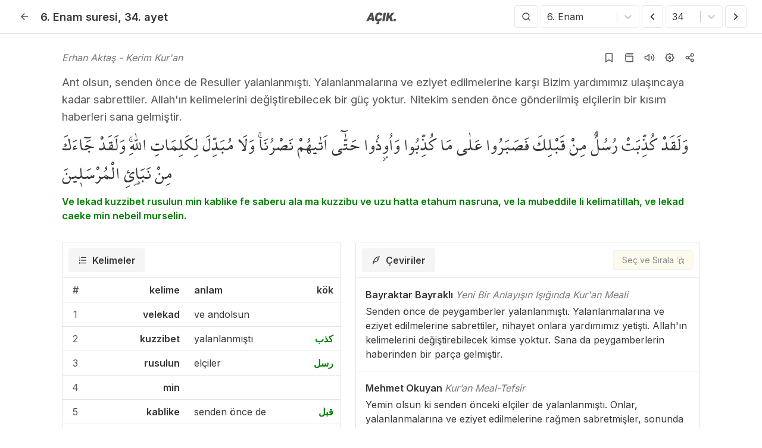

--- FILE ---
content_type: text/html; charset=utf-8
request_url: https://acikkuran.com/6/34
body_size: 29791
content:
<!DOCTYPE html><html lang="tr"><head><meta charSet="utf-8"/><meta name="twitter:card" content="summary"/><meta name="twitter:site" content="@acikkuran"/><meta name="twitter:creator" content="@acikkuran"/><meta property="og:image" content="https://acikkuran.com/locales/tr/images/android/android-launchericon-192-192.png"/><meta property="og:image:alt" content="Açık Kuran"/><meta property="og:image:width" content="200"/><meta property="og:image:height" content="200"/><meta property="og:site_name" content="Açık Kuran - Kur&#x27;an-ı Kerim Oku, Dinle ve Öğren"/><link rel="shortcut icon" href="/locales/tr/images/manifest/favicon.ico"/><link rel="apple-touch-icon" sizes="180x180" href="/locales/tr/images/manifest/apple-touch-icon.png"/><link rel="icon" type="image/png" sizes="32x32" href="/locales/tr/images/manifest/favicon-32x32.png"/><link rel="icon" type="image/png" sizes="16x16" href="/locales/tr/images/manifest/favicon-16x16.png"/><link rel="manifest" href="/locales/tr/manifest.json"/><link rel="mask-icon" href="/locales/tr/images/manifest/safari-pinned-tab.svg" color="#9e9e9e"/><meta name="msapplication-TileColor" content="#ffffff"/><meta name="theme-color" content="#ffffff"/><meta name="viewport" content="width=device-width,initial-scale=1.0,maximum-scale=1.0"/><link rel="amphtml" href="https://acikkuran.com/enam-suresi/34-ayet-meali?amp=1"/><title>Enam suresi 34. ayet - Açık Kuran</title><meta name="robots" content="index,follow"/><meta name="description" content="Ant olsun, senden önce de Resuller yalanlanmıştı. Yalanlanmalarına ve eziyet edilmelerine karşı Bizim yardımımız ulaşıncaya kadar sabrettiler. Allah&#x27;ın kelimelerini değiştirebilecek bir güç yoktur. Nitekim senden önce gönderilmiş elçilerin bir kısım haberleri sana gelmiştir. - Ve lekad kuzzibet rusulun min kablike fe saberu ala ma"/><link rel="alternate" hrefLang="x-default" href="https://quran.so/surah-al-anam/verse-34"/><meta property="og:title" content="Enam suresi 34. ayet - Açık Kuran"/><meta property="og:description" content="Ant olsun, senden önce de Resuller yalanlanmıştı. Yalanlanmalarına ve eziyet edilmelerine karşı Bizim yardımımız ulaşıncaya kadar sabrettiler. Allah&#x27;ın kelimelerini değiştirebilecek bir güç yoktur. Nitekim senden önce gönderilmiş elçilerin bir kısım haberleri sana gelmiştir. - Ve lekad kuzzibet rusulun min kablike fe saberu ala ma"/><meta property="og:url" content="https://acikkuran.com/enam-suresi/34-ayet-meali"/><meta property="og:type" content="article"/><meta property="og:locale" content="tr"/><link rel="canonical" href="https://acikkuran.com/enam-suresi/34-ayet-meali"/><script type="application/ld+json">{"@context":"https://schema.org","@type":"Organization","name":"Açık Kuran","url":"https://acikkuran.com","sameAs":["https://www.facebook.com/acikkuran","https://x.com/acikkuran","https://www.instagram.com/acikkuran"]}</script><script type="application/ld+json">{"@context":"https://schema.org","@type":"BreadcrumbList","itemListElement":[{"@type":"ListItem","position":1,"item":{"@id":"https://acikkuran.com","name":"Açık Kuran"}},{"@type":"ListItem","position":2,"item":{"@id":"https://acikkuran.com/enam-suresi","name":"Enam suresi"}},{"@type":"ListItem","position":3,"item":{"@id":"https://acikkuran.com/enam-suresi/34-ayet-meali","name":"34. ayet meali"}}]}</script><meta name="next-head-count" content="31"/><link rel="preload" href="/_next/static/media/fb083d064512da90-s.p.ttf" as="font" type="font/ttf" crossorigin="anonymous" data-next-font="size-adjust"/><link rel="preload" href="/_next/static/media/8e9860b6e62d6359-s.p.woff2" as="font" type="font/woff2" crossorigin="anonymous" data-next-font="size-adjust"/><link rel="preload" href="/_next/static/css/80a8c688b8419fd9.css" as="style"/><link rel="stylesheet" href="/_next/static/css/80a8c688b8419fd9.css" data-n-g=""/><noscript data-n-css=""></noscript><script defer="" nomodule="" src="/_next/static/chunks/polyfills-c67a75d1b6f99dc8.js"></script><script src="/_next/static/chunks/webpack-1b4cc5deca812ec5.js" defer=""></script><script src="/_next/static/chunks/framework-5429a50ba5373c56.js" defer=""></script><script src="/_next/static/chunks/main-280c9dfb8549db2e.js" defer=""></script><script src="/_next/static/chunks/pages/_app-2e388987c2b0b774.js" defer=""></script><script src="/_next/static/chunks/69480c19-ffc84752d6fa47b1.js" defer=""></script><script src="/_next/static/chunks/69d2ed9c-edbd48f7b1f96fb2.js" defer=""></script><script src="/_next/static/chunks/270-a67c33d280003698.js" defer=""></script><script src="/_next/static/chunks/359-653480a4e932ba49.js" defer=""></script><script src="/_next/static/chunks/382-2bcc53e42f9c275c.js" defer=""></script><script src="/_next/static/chunks/pages/%5Bsurah_id%5D/%5Bverse_number%5D-57d8acc6d4bb409a.js" defer=""></script><script src="/_next/static/ntSZhqqmVnt_kX6mtEJK8/_buildManifest.js" defer=""></script><script src="/_next/static/ntSZhqqmVnt_kX6mtEJK8/_ssgManifest.js" defer=""></script><style data-styled="" data-styled-version="5.3.6">.eXBMH{padding:0;border:0;background:none;margin:0;}/*!sc*/
data-styled.g7[id="sc-9256b706-0"]{content:"eXBMH,"}/*!sc*/
.dLEOmH{cursor:pointer;font-weight:bold;}/*!sc*/
.dLEOmH:hover{color:green;}/*!sc*/
data-styled.g18[id="sc-48a51a60-0"]{content:"dLEOmH,"}/*!sc*/
.hNqxTe{margin-right:auto;margin-left:auto;max-width:100%;box-sizing:border-box;}/*!sc*/
@media only screen and (min-width:20rem){.hNqxTe{padding-left:1rem;padding-right:1rem;}}/*!sc*/
@media only screen and (min-width:48rem){.hNqxTe{padding-left:1rem;padding-right:1rem;}}/*!sc*/
@media only screen and (min-width:64rem){.hNqxTe{padding-left:1.5rem;padding-right:1.5rem;}}/*!sc*/
@media only screen and (min-width:90rem){.hNqxTe{padding-left:1.5rem;padding-right:1.5rem;}}/*!sc*/
@media only screen and (min-width:120rem){.hNqxTe{padding-left:1.5rem;padding-right:1.5rem;}}/*!sc*/
@media only screen and (min-width:20rem){.hNqxTe{width:100%;}}/*!sc*/
@media only screen and (min-width:48rem){.hNqxTe{width:100%;}}/*!sc*/
@media only screen and (min-width:64rem){.hNqxTe{width:100%;}}/*!sc*/
@media only screen and (min-width:90rem){.hNqxTe{max-width:90rem;}}/*!sc*/
@media only screen and (min-width:120rem){.hNqxTe{max-width:90rem;}}/*!sc*/
data-styled.g56[id="sc-bcXHqe"]{content:"hNqxTe,"}/*!sc*/
.gzAeAA{box-sizing:border-box;display:-webkit-box;display:-webkit-flex;display:-ms-flexbox;display:flex;-webkit-flex:1 1 auto;-ms-flex:1 1 auto;flex:1 1 auto;-webkit-flex-wrap:wrap;-ms-flex-wrap:wrap;flex-wrap:wrap;}/*!sc*/
@media only screen and (min-width:20rem){.gzAeAA{margin-left:-0.5rem;margin-right:-0.5rem;}}/*!sc*/
@media only screen and (min-width:48rem){.gzAeAA{margin-left:-0.5rem;margin-right:-0.5rem;}}/*!sc*/
@media only screen and (min-width:64rem){.gzAeAA{margin-left:-0.75rem;margin-right:-0.75rem;}}/*!sc*/
@media only screen and (min-width:90rem){.gzAeAA{margin-left:-0.75rem;margin-right:-0.75rem;}}/*!sc*/
@media only screen and (min-width:120rem){.gzAeAA{margin-left:-0.75rem;margin-right:-0.75rem;}}/*!sc*/
data-styled.g57[id="sc-gswNZR"]{content:"gzAeAA,"}/*!sc*/
.lcqrqI{box-sizing:border-box;-webkit-flex:1 0 auto;-ms-flex:1 0 auto;flex:1 0 auto;max-width:100%;display:-webkit-box;display:-webkit-flex;display:-ms-flexbox;display:flex;-webkit-flex-direction:column;-ms-flex-direction:column;flex-direction:column;}/*!sc*/
@media only screen and (min-width:20rem){.lcqrqI{padding-right:0.5rem;padding-left:0.5rem;}}/*!sc*/
@media only screen and (min-width:48rem){.lcqrqI{padding-right:0.5rem;padding-left:0.5rem;}}/*!sc*/
@media only screen and (min-width:64rem){.lcqrqI{padding-right:0.75rem;padding-left:0.75rem;}}/*!sc*/
@media only screen and (min-width:90rem){.lcqrqI{padding-right:0.75rem;padding-left:0.75rem;}}/*!sc*/
@media only screen and (min-width:120rem){.lcqrqI{padding-right:0.75rem;padding-left:0.75rem;}}/*!sc*/
data-styled.g58[id="sc-dkrFOg"]{content:"lcqrqI,"}/*!sc*/
.gTojHe{background:#FFF;display:-webkit-box;display:-webkit-flex;display:-ms-flexbox;display:flex;border-radius:4px 4px 0 0;padding:10px;border:1px solid #e4e4e4;border-bottom:0;}/*!sc*/
data-styled.g63[id="sc-9bfd446-1"]{content:"gTojHe,"}/*!sc*/
.hfdsa-D{margin-left:0.5em;-webkit-user-select:none;-moz-user-select:none;-ms-user-select:none;user-select:none;}/*!sc*/
data-styled.g64[id="sc-9bfd446-2"]{content:"hfdsa-D,"}/*!sc*/
.ehsGRg{display:-webkit-box;display:-webkit-flex;display:-ms-flexbox;display:flex;-webkit-box-pack:justify;-webkit-justify-content:space-between;-ms-flex-pack:justify;justify-content:space-between;-webkit-align-items:center;-webkit-box-align:center;-ms-flex-align:center;align-items:center;width:100%;}/*!sc*/
data-styled.g65[id="sc-9bfd446-3"]{content:"ehsGRg,"}/*!sc*/
.edFQcU{padding:0.5em 1em;background-color:#fcf8e3;border:1px dashed #e4e4e4;color:#3a3a3a;border-radius:4px;display:-webkit-box;display:-webkit-flex;display:-ms-flexbox;display:flex;font-weight:500;font-size:14px;-webkit-align-items:center;-webkit-box-align:center;-ms-flex-align:center;align-items:center;cursor:pointer;opacity:0.6;margin-left:4px;}/*!sc*/
.edFQcU:hover{-webkit-text-decoration:underline;text-decoration:underline;opacity:1;}/*!sc*/
.edFQcU svg{margin-left:4px;}/*!sc*/
@media only screen and (max-width:48em){.edFQcU span{display:none;}}/*!sc*/
data-styled.g66[id="sc-9bfd446-4"]{content:"edFQcU,"}/*!sc*/
.gUCnXp{display:-webkit-box;display:-webkit-flex;display:-ms-flexbox;display:flex;-webkit-align-items:center;-webkit-box-align:center;-ms-flex-align:center;align-items:center;padding:0.5em 1em;border-radius:4px;cursor:pointer;}/*!sc*/
.gUCnXp:hover{background-color:#f5f5f5;}/*!sc*/
.gUCnXp svg{height:1em;}/*!sc*/
.gUCnXp.react-tabs__tab--selected{background:#f5f5f5;border-color:#e4e4e4;border-bottom-color:transparent;-webkit-align-items:center;-webkit-box-align:center;-ms-flex-align:center;align-items:center;font-weight:600;display:-webkit-box;display:-webkit-flex;display:-ms-flexbox;display:flex;-webkit-box-pack:center;-webkit-justify-content:center;-ms-flex-pack:center;justify-content:center;margin-bottom:-1px;padding:0.5em 1em;vertical-align:top;}/*!sc*/
@media only screen and (max-width:48em){.gUCnXp.react-tabs__tab--selected .sc-9bfd446-2{display:-webkit-box;display:-webkit-flex;display:-ms-flexbox;display:flex;}}/*!sc*/
.gUCnXp.react-tabs__tab--disabled{color:#b5b5b5;}/*!sc*/
data-styled.g67[id="sc-9bfd446-5"]{content:"gUCnXp,"}/*!sc*/
.bJgPYJ{border:1px solid #e4e4e4;}/*!sc*/
@media only screen and (max-width:48em){.bJgPYJ{border:0;}}/*!sc*/
data-styled.g68[id="sc-9bfd446-6"]{content:"bJgPYJ,"}/*!sc*/
html,body,div,span,applet,object,iframe,h1,h2,h3,h4,h5,h6,p,blockquote,pre,a,abbr,acronym,address,big,cite,code,del,dfn,em,img,ins,kbd,q,s,samp,small,strike,strong,sub,sup,tt,var,b,u,i,center,dl,dt,dd,menu,ol,ul,li,fieldset,form,label,legend,table,caption,tbody,tfoot,thead,tr,th,td,article,aside,canvas,details,embed,figure,figcaption,footer,header,hgroup,main,menu,nav,output,ruby,section,summary,time,mark,audio,video{margin:0;padding:0;border:0;font-size:100%;font:inherit;vertical-align:baseline;}/*!sc*/
article,aside,details,figcaption,figure,footer,header,hgroup,main,menu,nav,section{display:block;}/*!sc*/
*[hidden]{display:none;}/*!sc*/
body{line-height:1;}/*!sc*/
menu,ol,ul{list-style:none;}/*!sc*/
blockquote,q{quotes:none;}/*!sc*/
blockquote:before,blockquote:after,q:before,q:after{content:'';content:none;}/*!sc*/
table{border-collapse:collapse;border-spacing:0;}/*!sc*/
:root{--font-mushaf:'__MushafFont_885318','__MushafFont_Fallback_885318';--font-inter:'__Inter_6d5221','__Inter_Fallback_6d5221',sans-serif,Georgia;--geist-foreground:#3a3a3a;}/*!sc*/
html{font-family:var(--font-inter);font-display:swap;}/*!sc*/
body{font-family:var(--font-inter);font-display:swap;overscroll-behavior-y:none;background:#FFF;color:#3a3a3a;font-size:16px;font-weight:400;line-height:1.5;overflow-x:hidden;width:100%;-webkit-tap-highlight-color:transparent;}/*!sc*/
@media only screen and (max-width:700px){body{font-size:15px;}}/*!sc*/
@media only screen and (max-width:359px){body{font-size:14px;line-height:1.4;}}/*!sc*/
*{box-sizing:border-box;}/*!sc*/
i{font-style:italic;}/*!sc*/
body,button,input,select,textarea{font-feature-settings:"case" 1,"rlig" 1,"calt" 0;text-rendering:optimizeLegibility;-webkit-font-smoothing:antialiased;font-family:var(--font-inter);font-display:swap;}/*!sc*/
a{color:#3a3a3a;-webkit-text-decoration:none;text-decoration:none;}/*!sc*/
a:hover{-webkit-text-decoration:underline;text-decoration:underline;}/*!sc*/
strong{font-weight:600;}/*!sc*/
.grecaptcha-badge{visibility:hidden;}/*!sc*/
.nav__lang-tooltip{z-index:9999;background-color:#3a3a3a;color:#f5f5f5;}/*!sc*/
@media only screen and (max-width:64em){.nav__lang-tooltip{display:none;}}/*!sc*/
.nav__locale-button{text-transform:uppercase;display:-webkit-box;display:-webkit-flex;display:-ms-flexbox;display:flex;-webkit-align-items:center;-webkit-box-align:center;-ms-flex-align:center;align-items:center;-webkit-box-pack:center;-webkit-justify-content:center;-ms-flex-pack:center;justify-content:center;color:#fff;background-color:#3a3a3a;border:1px solid #3a3a3a;border-radius:4px;width:24px;height:22px;font-size:10px;font-weight:900;}/*!sc*/
.nav__locale-button:hover{color:#fff;background-color:green;border:1px solid green;-webkit-text-decoration:none;text-decoration:none;}/*!sc*/
.nav__locale-button--home{color:#3a3a3a;background-color:#fff;border:1px solid #fff;}/*!sc*/
.nav__locale-button--home:hover{color:#fff;background-color:#3a3a3a;border:1px solid #3a3a3a;}/*!sc*/
.nav__locale-button--colored{background-color:green;color:#fcf8e3;}/*!sc*/
.select select{margin:0 2px;padding-bottom:calc(0.5em);padding-left:1em;padding-right:1em;padding-top:calc(0.5em);height:36px;text-align:center;white-space:nowrap;background-color:#FFF;border:1px solid #e4e4e4;color:#363636;cursor:pointer;-webkit-box-pack:center;-webkit-justify-content:center;-ms-flex-pack:center;justify-content:center;-webkit-align-items:center;-webkit-box-align:center;-ms-flex-align:center;align-items:center;border-radius:4px;box-shadow:none;display:-webkit-inline-box;display:-webkit-inline-flex;display:-ms-inline-flexbox;display:inline-flex;font-size:1em;}/*!sc*/
.select select:hover{border-color:#b5b5b5;color:#363636;}/*!sc*/
@media only screen and (max-width:64em){.select select{padding-left:0.5em;padding-right:0.5em;}}/*!sc*/
@media only screen and (max-width:48em){.select select:hover{border-color:#e4e4e4;}}/*!sc*/
.select select:focus{outline:0;}/*!sc*/
#nprogress{z-index:999;pointer-events:none;position:fixed;background:rgba(255,255,255,0.9);top:0;bottom:0;left:0;right:0;}/*!sc*/
#nprogress .bar{background:#363636;position:fixed;z-index:1031;top:3.5em;left:0;width:100%;height:3px;}/*!sc*/
#nprogress .peg{display:block;position:absolute;right:0px;width:100px;height:100%;box-shadow:0 0 10px #363636,0 0 5px #363636;opacity:1;-webkit-transform:rotate(3deg) translate(0px,-4px);-ms-transform:rotate(3deg) translate(0px,-4px);transform:rotate(3deg) translate(0px,-4px);}/*!sc*/
#nprogress .spinner{display:block;position:fixed;z-index:1031;left:calc(50% - 16px);top:50%;}/*!sc*/
#nprogress .spinner-icon{width:32px;height:32px;box-sizing:border-box;border:solid 3px transparent;border-top-color:#363636;border-left-color:#363636;border-radius:50%;-webkit-animation:nprogress-spinner 400ms linear infinite;animation:nprogress-spinner 400ms linear infinite;}/*!sc*/
.nprogress-custom-parent{overflow:hidden;position:relative;}/*!sc*/
.nprogress-custom-parent #nprogress .spinner,.nprogress-custom-parent #nprogress .bar{position:absolute;}/*!sc*/
@-webkit-keyframes nprogress-spinner{0%{-webkit-transform:rotate(0deg);}100%{-webkit-transform:rotate(360deg);}}/*!sc*/
@-webkit-keyframes nprogress-spinner{0%{-webkit-transform:rotate(0deg);-ms-transform:rotate(0deg);transform:rotate(0deg);}100%{-webkit-transform:rotate(360deg);-ms-transform:rotate(360deg);transform:rotate(360deg);}}/*!sc*/
@keyframes nprogress-spinner{0%{-webkit-transform:rotate(0deg);-ms-transform:rotate(0deg);transform:rotate(0deg);}100%{-webkit-transform:rotate(360deg);-ms-transform:rotate(360deg);transform:rotate(360deg);}}/*!sc*/
.root-props__select{width:100%;}/*!sc*/
.root-props select{width:100%;}/*!sc*/
.change-author__select{width:65%;}/*!sc*/
.change-author select{width:100%;}/*!sc*/
.change-font__select{width:65%;}/*!sc*/
.change-font select{width:100%;}/*!sc*/
.tippy-list li{-webkit-user-select:none;-moz-user-select:none;-ms-user-select:none;user-select:none;width:100%;cursor:pointer;display:-webkit-box;display:-webkit-flex;display:-ms-flexbox;display:flex;-webkit-align-items:center;-webkit-box-align:center;-ms-flex-align:center;align-items:center;padding:8px;border-bottom:1px solid #e4e4e4;}/*!sc*/
.tippy-list li:hover{background:#f4f4f4;}/*!sc*/
.tippy-list li:last-child{border:0;}/*!sc*/
.tippy-list li svg{margin-right:8px;font-size:1.3em;line-height:0;}/*!sc*/
data-styled.g69[id="sc-global-dZHaOk1"]{content:"sc-global-dZHaOk1,"}/*!sc*/
.isBEjg{margin-top:3.5em;min-height:calc(100vh - 170px);}/*!sc*/
@media only screen and (min-width:48em){.isBEjg{padding-bottom:4em;}}/*!sc*/
@media only screen and (max-width:48em){.isBEjg{margin-bottom:4em;}}/*!sc*/
@media print{.isBEjg{margin-bottom:0;}}/*!sc*/
.isBEjg .sc-9bfd446-5:focus{outline:transparent;}/*!sc*/
data-styled.g70[id="sc-e3521621-0"]{content:"isBEjg,"}/*!sc*/
.fckgzB{position:absolute;top:14px;right:14px;}/*!sc*/
.fckgzB button{cursor:pointer;display:-webkit-box;display:-webkit-flex;display:-ms-flexbox;display:flex;-webkit-align-items:center;-webkit-box-align:center;-ms-flex-align:center;align-items:center;-webkit-box-pack:center;-webkit-justify-content:center;-ms-flex-pack:center;justify-content:center;width:24px;height:24px;border-radius:50%;}/*!sc*/
@media (hover:hover){.fckgzB button:hover{background:#e4e4e4;}}/*!sc*/
.fckgzB button svg{color:#565656;width:14px;height:14px;}/*!sc*/
data-styled.g78[id="sc-5ca95b79-7"]{content:"fckgzB,"}/*!sc*/
.kiZnif .verse-author__external-link{margin-left:4px;}/*!sc*/
.kiZnif .verse-author__external-link svg{width:unset;height:unset;padding:unset;opacity:0.5;}/*!sc*/
.kiZnif .verse-author__external-link svg:hover{background:unset;border-radius:unset;opacity:1;}/*!sc*/
@media only screen and (max-width:48em){.kiZnif .verse-author__external-link svg{margin-left:0;}}/*!sc*/
data-styled.g79[id="sc-5ca95b79-8"]{content:"kiZnif,"}/*!sc*/
.iEooBf{position:relative;min-height:calc(100dvh - 3.5em);}/*!sc*/
.iEooBf .topbar__select-surah{width:170px;}/*!sc*/
.iEooBf .topbar__select-verse{width:100px;}/*!sc*/
data-styled.g81[id="sc-5ca95b79-10"]{content:"iEooBf,"}/*!sc*/
.dXuIQo{width:100%;max-width:70em;margin:0 auto;color:#363636;padding:1.5em 0;}/*!sc*/
@media only screen and (max-width:48em){.dXuIQo{padding:1em 0;}}/*!sc*/
.dXuIQo .sc-5ca95b79-2{display:-webkit-box;display:-webkit-flex;display:-ms-flexbox;display:flex;-webkit-align-items:center;-webkit-box-align:center;-ms-flex-align:center;align-items:center;font-style:italic;-webkit-box-pack:justify;-webkit-justify-content:space-between;-ms-flex-pack:justify;justify-content:space-between;color:#767676;}/*!sc*/
.dXuIQo .sc-5ca95b79-2 .verse-author__actions{margin-left:auto;display:-webkit-box;display:-webkit-flex;display:-ms-flexbox;display:flex;-webkit-align-items:center;-webkit-box-align:center;-ms-flex-align:center;align-items:center;}/*!sc*/
.dXuIQo .sc-5ca95b79-2 .verse-author__actions-icon{display:-webkit-box;display:-webkit-flex;display:-ms-flexbox;display:flex;-webkit-align-items:center;-webkit-box-align:center;-ms-flex-align:center;align-items:center;-webkit-box-pack:center;-webkit-justify-content:center;-ms-flex-pack:center;justify-content:center;}/*!sc*/
@media only screen and (max-width:48em){.dXuIQo .sc-5ca95b79-2 .verse-author__actions-icon{margin-left:0px;}}/*!sc*/
.dXuIQo .sc-5ca95b79-2 button{cursor:pointer;width:34px;height:34px;border-radius:50%;display:-webkit-box;display:-webkit-flex;display:-ms-flexbox;display:flex;-webkit-align-items:center;-webkit-box-align:center;-ms-flex-align:center;align-items:center;-webkit-box-pack:center;-webkit-justify-content:center;-ms-flex-pack:center;justify-content:center;}/*!sc*/
.dXuIQo .sc-5ca95b79-2 button:hover{background:#e4e4e4;}/*!sc*/
.dXuIQo .sc-5ca95b79-2 button svg{width:18px;height:18px;color:#565656;}/*!sc*/
@media only screen and (max-width:48em){.dXuIQo .sc-5ca95b79-2 span{display:none;}.dXuIQo .sc-5ca95b79-2 button{width:32px;height:32px;}}/*!sc*/
.dXuIQo .sc-5ca95b79-1{color:#565656;font-size:1.15em;line-height:1.6em;font-weight:400;margin-top:10px;}/*!sc*/
@media only screen and (max-width:48em){.dXuIQo .sc-5ca95b79-1{line-height:1.5em;}}/*!sc*/
.dXuIQo .sc-5ca95b79-3{font-family:var(--font-mushaf);margin-top:10px;font-size:2em;line-height:1.5em;}/*!sc*/
@media only screen and (max-width:48em){.dXuIQo .sc-5ca95b79-3{font-size:1.75em;line-height:1.42em;}}/*!sc*/
.dXuIQo .sc-5ca95b79-4{margin-top:10px;font-weight:600;color:green;}/*!sc*/
data-styled.g82[id="sc-5ca95b79-11"]{content:"dXuIQo,"}/*!sc*/
.iLFbUV{max-width:70em;margin:8px auto 24px auto;}/*!sc*/
.iLFbUV .col-words{width:45%;}/*!sc*/
.iLFbUV .col-translations{width:55%;}/*!sc*/
@media only screen and (max-width:58em){.iLFbUV .col-words,.iLFbUV .col-translations{width:100%;}}/*!sc*/
.iLFbUV .sc-5ca95b79-0{display:-webkit-box;display:-webkit-flex;display:-ms-flexbox;display:flex;-webkit-flex-direction:column;-ms-flex-direction:column;flex-direction:column;-webkit-align-items:flex-start;-webkit-box-align:flex-start;-ms-flex-align:flex-start;align-items:flex-start;color:#363636;-webkit-box-pack:center;-webkit-justify-content:center;-ms-flex-pack:center;justify-content:center;position:relative;padding:1em;border-bottom:1px solid #e4e4e4;}/*!sc*/
.iLFbUV .sc-5ca95b79-0 .sc-5ca95b79-8{font-weight:600;}/*!sc*/
.iLFbUV .sc-5ca95b79-0 .sc-5ca95b79-8 span{font-style:italic;color:#767676;font-weight:normal;}/*!sc*/
.iLFbUV .sc-5ca95b79-0 .sc-5ca95b79-6{margin-top:4px;width:100%;}/*!sc*/
.iLFbUV .sc-5ca95b79-0:last-child{border:0;}/*!sc*/
@media only screen and (max-width:48em){.iLFbUV .sc-5ca95b79-0{padding:1em 0;}}/*!sc*/
.iLFbUV table{width:100%;background-color:#FFF;color:#363636;border-collapse:collapse;border-spacing:0;}/*!sc*/
.iLFbUV table tr:last-child td{border:0;}/*!sc*/
.iLFbUV table th,.iLFbUV table td{border-bottom:1px solid #e4e4e4;padding:0.5em 0.75em;vertical-align:top;color:#363636;}/*!sc*/
@media only screen and (max-width:20em){.iLFbUV table th,.iLFbUV table td{font-size:0.9em;}}/*!sc*/
.iLFbUV table th{font-weight:600;}/*!sc*/
.iLFbUV table .sort-number{color:#565656;width:20px;text-align:center;}/*!sc*/
@media only screen and (max-width:48em){.iLFbUV table .sort-number{text-align:center;padding-left:4px;}}/*!sc*/
.iLFbUV table .transcription{font-weight:600;text-align:right;width:45%;word-break:break-word;}/*!sc*/
.iLFbUV table .turkish{width:55%;text-align:left;word-break:break-word;}/*!sc*/
.iLFbUV table .arabic{width:5%;text-align:right;}/*!sc*/
@media only screen and (max-width:48em){.iLFbUV table .arabic{padding-right:4px;}}/*!sc*/
.iLFbUV table .root-link{color:green;font-weight:600;cursor:pointer;}/*!sc*/
.iLFbUV .sc-9bfd446-1{position:-webkit-sticky;position:sticky;top:3.5em;border-bottom:1px solid #e4e4e4;z-index:999;}/*!sc*/
.iLFbUV .sc-9bfd446-6{border-top:0;}/*!sc*/
@media only screen and (max-width:58em){.iLFbUV{margin-top:0;padding:0 16px;}.iLFbUV table{margin-bottom:56px;}.iLFbUV .sc-bcXHqe{padding:0;}.iLFbUV .sc-bcXHqe .sc-gswNZR{margin:0;}.iLFbUV .sc-bcXHqe .sc-gswNZR .sc-dkrFOg{padding:0;}.iLFbUV .sc-9bfd446-1{border-radius:0;border:0;padding:10px 0;border-bottom:1px solid #e4e4e4;}.iLFbUV .sc-9bfd446-6{border:0;}}/*!sc*/
data-styled.g83[id="sc-5ca95b79-12"]{content:"iLFbUV,"}/*!sc*/
.fhKPZK a.button,.fhKPZK div.button{margin:0 2px;padding-bottom:calc(0.375em);padding-left:0.75em;padding-right:0.75em;padding-top:calc(0.375em);text-align:center;white-space:nowrap;background-color:#FFF;border:1px solid #e4e4e4;color:#363636;cursor:pointer;-webkit-box-pack:center;-webkit-justify-content:center;-ms-flex-pack:center;justify-content:center;-webkit-align-items:center;-webkit-box-align:center;-ms-flex-align:center;align-items:center;border-radius:4px;box-shadow:none;display:-webkit-inline-box;display:-webkit-inline-flex;display:-ms-inline-flexbox;display:inline-flex;font-size:1em;}/*!sc*/
.fhKPZK a.button.half-opacity,.fhKPZK div.button.half-opacity{opacity:0.5;}/*!sc*/
.fhKPZK a.button:hover,.fhKPZK div.button:hover{border-color:#b5b5b5;color:#363636;}/*!sc*/
@media only screen and (max-width:48em){.fhKPZK a.button:hover,.fhKPZK div.button:hover{border-color:#e4e4e4;}}/*!sc*/
.fhKPZK a.button .icon,.fhKPZK div.button .icon{margin-left:calc(-0.375em - 1px);margin-right:calc(-0.375em - 1px);height:1.5em;width:1.5em;-webkit-align-items:center;-webkit-box-align:center;-ms-flex-align:center;align-items:center;display:-webkit-inline-box;display:-webkit-inline-flex;display:-ms-inline-flexbox;display:inline-flex;-webkit-box-pack:center;-webkit-justify-content:center;-ms-flex-pack:center;justify-content:center;}/*!sc*/
data-styled.g84[id="sc-5ca95b79-13"]{content:"fhKPZK,"}/*!sc*/
.eIBjPd{border-bottom:1px solid #e4e4e4;position:fixed;top:0;left:0;right:0;background:#FFF;z-index:1000;box-shadow:10px -5px 10px -5px rgba(0,0,0,0.59);}/*!sc*/
@media print{.eIBjPd{position:relative;margin-bottom:-3.5em;}}/*!sc*/
.eIBjPd .full-search{bottom:0;}/*!sc*/
data-styled.g87[id="sc-c4cb7821-2"]{content:"eIBjPd,"}/*!sc*/
.kFKaFB{height:3.5em;background:#FFF;display:grid;}/*!sc*/
@media only screen and (min-width:48em){.kFKaFB{grid-template-columns:1fr 110px 1fr;grid-template-areas:'left center right';}}/*!sc*/
@media only screen and (max-width:64em){.kFKaFB{grid-template-columns:250px 1fr;grid-template-areas:'left right';}}/*!sc*/
@media only screen and (max-width:48em){.kFKaFB{grid-template-columns:1fr;grid-template-areas:"left";padding-left:0.5em;padding-right:0.5em;}}/*!sc*/
data-styled.g88[id="sc-c4cb7821-3"]{content:"kFKaFB,"}/*!sc*/
.kwhUTu{grid-area:left;display:-webkit-box;display:-webkit-flex;display:-ms-flexbox;display:flex;-webkit-align-items:center;-webkit-box-align:center;-ms-flex-align:center;align-items:center;position:relative;}/*!sc*/
.kwhUTu .sc-c4cb7821-0{position:absolute;right:0em;display:-webkit-box;display:-webkit-flex;display:-ms-flexbox;display:flex;-webkit-box-pack:center;-webkit-justify-content:center;-ms-flex-pack:center;justify-content:center;-webkit-align-items:center;-webkit-box-align:center;-ms-flex-align:center;align-items:center;}/*!sc*/
.kwhUTu .sc-c4cb7821-0 .amp-link{display:-webkit-box;display:-webkit-flex;display:-ms-flexbox;display:flex;-webkit-align-items:center;-webkit-box-align:center;-ms-flex-align:center;align-items:center;font-size:14px;line-height:0;margin-right:8px;}/*!sc*/
.kwhUTu .sc-c4cb7821-0 .amp-link svg{width:unset;height:unset;padding:0;margin:0;margin-left:4px;}/*!sc*/
.kwhUTu .sc-c4cb7821-0 button{cursor:pointer;width:34px;height:34px;display:-webkit-box;display:-webkit-flex;display:-ms-flexbox;display:flex;-webkit-box-pack:center;-webkit-justify-content:center;-ms-flex-pack:center;justify-content:center;-webkit-align-items:center;-webkit-box-align:center;-ms-flex-align:center;align-items:center;border-radius:50%;}/*!sc*/
@media (hover:hover){.kwhUTu .sc-c4cb7821-0 button:hover{background:#e4e4e4;}}/*!sc*/
.kwhUTu .sc-c4cb7821-0 button svg{width:18px;height:18px;color:#565656;}/*!sc*/
.kwhUTu .navbar-main-title{display:-webkit-box;display:-webkit-flex;display:-ms-flexbox;display:flex;-webkit-flex-direction:row;-ms-flex-direction:row;flex-direction:row;-webkit-box-pack:start;-webkit-justify-content:flex-start;-ms-flex-pack:start;justify-content:flex-start;-webkit-align-items:center;-webkit-box-align:center;-ms-flex-align:center;align-items:center;}/*!sc*/
.kwhUTu .navbar-main-title a{line-height:0;}/*!sc*/
.kwhUTu .navbar-main-title button,.kwhUTu .navbar-main-title .button-as-a{cursor:pointer;margin-right:10px;width:34px;height:34px;display:-webkit-box;display:-webkit-flex;display:-ms-flexbox;display:flex;-webkit-box-pack:center;-webkit-justify-content:center;-ms-flex-pack:center;justify-content:center;-webkit-align-items:center;-webkit-box-align:center;-ms-flex-align:center;align-items:center;border-radius:50%;}/*!sc*/
@media print{.kwhUTu .navbar-main-title button,.kwhUTu .navbar-main-title .button-as-a{display:none;}}/*!sc*/
.kwhUTu .navbar-main-title button svg,.kwhUTu .navbar-main-title .button-as-a svg{width:18px;height:18px;color:#565656;}/*!sc*/
@media only screen and (max-width:64em){.kwhUTu .navbar-main-title button,.kwhUTu .navbar-main-title .button-as-a{margin-right:1px;}}/*!sc*/
@media (hover:hover){.kwhUTu .navbar-main-title button:hover,.kwhUTu .navbar-main-title .button-as-a:hover{background:#e4e4e4;}}/*!sc*/
.kwhUTu h1{font-size:1.15em;color:#363636;font-weight:600;line-height:0;text-wrap:nowrap;}/*!sc*/
@media only screen and (max-width:64em){.kwhUTu h1{font-size:1.15em;}}/*!sc*/
.kwhUTu h1 em{padding-left:5px;font-size:0.8em;opacity:0.6;font-weight:normal;font-style:italic;}/*!sc*/
@media only screen and (max-width:64em){.kwhUTu h1 span{display:none;}}/*!sc*/
@media only screen and (min-width:26em) and (max-width:48em){.kwhUTu h1 span{display:inline;}}/*!sc*/
data-styled.g89[id="sc-c4cb7821-4"]{content:"kwhUTu,"}/*!sc*/
.JSpaj{grid-area:center;display:-webkit-box;display:-webkit-flex;display:-ms-flexbox;display:flex;-webkit-align-items:center;-webkit-box-align:center;-ms-flex-align:center;align-items:center;-webkit-box-pack:center;-webkit-justify-content:center;-ms-flex-pack:center;justify-content:center;}/*!sc*/
@media print{.JSpaj{display:none;}}/*!sc*/
.JSpaj a{line-height:0;margin-top:2px;z-index:22;cursor:pointer;}/*!sc*/
.JSpaj a:hover svg{opacity:1 !important;}/*!sc*/
.JSpaj svg{margin-top:4px;height:20px;opacity:0.7;}/*!sc*/
.JSpaj svg path{fill:#000;}/*!sc*/
.JSpaj svg:hover{opacity:1 !important;}/*!sc*/
@media only screen and (max-width:64em){.JSpaj{display:none;}}/*!sc*/
data-styled.g90[id="sc-c4cb7821-5"]{content:"JSpaj,"}/*!sc*/
.gZTwzT{grid-area:right;display:-webkit-box;display:-webkit-flex;display:-ms-flexbox;display:flex;-webkit-flex-direction:row;-ms-flex-direction:row;flex-direction:row;-webkit-box-pack:end;-webkit-justify-content:flex-end;-ms-flex-pack:end;justify-content:flex-end;-webkit-align-items:center;-webkit-box-align:center;-ms-flex-align:center;align-items:center;width:100%;}/*!sc*/
@media print{.gZTwzT{display:none;}}/*!sc*/
.gZTwzT .verse-actions{display:-webkit-box;display:-webkit-flex;display:-ms-flexbox;display:flex;-webkit-flex-direction:row;-ms-flex-direction:row;flex-direction:row;}/*!sc*/
@media only screen and (max-width:48em){.gZTwzT{display:none;}}/*!sc*/
.gZTwzT .sc-c4cb7821-0 a,.gZTwzT .sc-c4cb7821-0 button{margin:0 2px;padding-bottom:calc(0.375em);padding-left:1em;padding-right:1em;padding-top:calc(0.375em);text-align:center;white-space:nowrap;background-color:#FFF;border:1px solid #e4e4e4;color:#363636;cursor:pointer;-webkit-box-pack:center;-webkit-justify-content:center;-ms-flex-pack:center;justify-content:center;-webkit-align-items:center;-webkit-box-align:center;-ms-flex-align:center;align-items:center;border-radius:4px;box-shadow:none;display:-webkit-inline-box;display:-webkit-inline-flex;display:-ms-inline-flexbox;display:inline-flex;font-size:1em;}/*!sc*/
.gZTwzT .sc-c4cb7821-0 a.half-opacity,.gZTwzT .sc-c4cb7821-0 button.half-opacity{opacity:0.5;}/*!sc*/
.gZTwzT .sc-c4cb7821-0 a:hover,.gZTwzT .sc-c4cb7821-0 button:hover{border-color:#b5b5b5;color:#363636;}/*!sc*/
.gZTwzT .sc-c4cb7821-0 a .icon,.gZTwzT .sc-c4cb7821-0 button .icon{margin-left:calc(-0.375em - 1px);margin-right:calc(-0.375em - 1px);height:1.5em;width:1.25em;-webkit-align-items:center;-webkit-box-align:center;-ms-flex-align:center;align-items:center;display:-webkit-inline-box;display:-webkit-inline-flex;display:-ms-inline-flexbox;display:inline-flex;-webkit-box-pack:center;-webkit-justify-content:center;-ms-flex-pack:center;justify-content:center;}/*!sc*/
data-styled.g91[id="sc-c4cb7821-6"]{content:"gZTwzT,"}/*!sc*/
.mAhzt{display:-webkit-box;display:-webkit-flex;display:-ms-flexbox;display:flex;-webkit-align-items:center;-webkit-box-align:center;-ms-flex-align:center;align-items:center;}/*!sc*/
.mAhzt .social-icons__item{cursor:pointer;margin-left:0.75em;display:-webkit-box;display:-webkit-flex;display:-ms-flexbox;display:flex;}/*!sc*/
.mAhzt .social-icons__item:first-child{margin-left:0;}/*!sc*/
.mAhzt .social-icons__item svg{color:#3a3a3a;opacity:0.5;font-size:1.75em;font-size:1.15em;}/*!sc*/
@media only screen and (max-width:48em){.mAhzt .social-icons__item svg{color:#fff;font-size:1.15em;opacity:0.75;font-size:1.15em;}}/*!sc*/
.mAhzt .social-icons__item:hover svg{opacity:1;}/*!sc*/
data-styled.g98[id="sc-9a5f0f64-0"]{content:"mAhzt,"}/*!sc*/
.djjeWW{max-width:70em;width:100%;margin:0 auto;padding:0 24px;}/*!sc*/
@media only screen and (max-width:48em){.djjeWW{position:absolute;bottom:0px;padding:0 20px;z-index:99999;}}/*!sc*/
data-styled.g99[id="sc-312f43c8-0"]{content:"djjeWW,"}/*!sc*/
.ckIPVi{border-top:1px solid #e4e4e4;padding:24px 0;width:100%;display:-webkit-box;display:-webkit-flex;display:-ms-flexbox;display:flex;-webkit-flex-direction:row;-ms-flex-direction:row;flex-direction:row;-webkit-align-items:center;-webkit-box-align:center;-ms-flex-align:center;align-items:center;-webkit-box-pack:justify;-webkit-justify-content:space-between;-ms-flex-pack:justify;justify-content:space-between;}/*!sc*/
@media only screen and (max-width:48em){.ckIPVi{border:none;}}/*!sc*/
data-styled.g100[id="sc-312f43c8-1"]{content:"ckIPVi,"}/*!sc*/
.hRVLxI{font-weight:normal;color:#3a3a3a;opacity:0.7;display:-webkit-box;display:-webkit-flex;display:-ms-flexbox;display:flex;-webkit-align-items:center;-webkit-box-align:center;-ms-flex-align:center;align-items:center;}/*!sc*/
.hRVLxI img{margin:0 6px;}/*!sc*/
.hRVLxI a{display:-webkit-box;display:-webkit-flex;display:-ms-flexbox;display:flex;-webkit-align-items:center;-webkit-box-align:center;-ms-flex-align:center;align-items:center;}/*!sc*/
@media only screen and (max-width:48em){.hRVLxI{opacity:1;color:#fff;}.hRVLxI span{display:none;}.hRVLxI a{color:#fff;}.hRVLxI img{margin:0 6px 0 0;}}/*!sc*/
data-styled.g101[id="sc-312f43c8-2"]{content:"hRVLxI,"}/*!sc*/
.jaGZWU div{display:-webkit-box !important;display:-webkit-flex !important;display:-ms-flexbox !important;display:flex !important;}/*!sc*/
data-styled.g102[id="sc-aacb369-0"]{content:"jaGZWU,"}/*!sc*/
</style></head><body><div id="__next"><div style="position:fixed;z-index:9999;top:16px;left:16px;right:16px;bottom:50px;pointer-events:none"></div><div class="sc-5ca95b79-10 iEooBf"><nav class="sc-c4cb7821-2 eIBjPd"><div class="sc-bcXHqe sc-c4cb7821-3 hNqxTe kFKaFB"><div class="sc-c4cb7821-4 kwhUTu"><div class="navbar-main-title"><button type="text" aria-label="Geri" class="sc-9256b706-0 eXBMH"><svg stroke="currentColor" fill="currentColor" stroke-width="0" viewBox="0 0 24 24" height="1em" width="1em" xmlns="http://www.w3.org/2000/svg"><path d="M7.82843 10.9999H20V12.9999H7.82843L13.1924 18.3638L11.7782 19.778L4 11.9999L11.7782 4.22168L13.1924 5.63589L7.82843 10.9999Z"></path></svg></button><h1 class="title"><a href="/6">6. Enam<span> suresi</span></a>, 34. ayet</h1></div></div><div height="20px" class="sc-c4cb7821-5 JSpaj"><a aria-label="Anasayfaya git" href="/"><svg viewBox="0 0 122 48" xmlns="http://www.w3.org/2000/svg"><path d="M2.04 35h5.28c2.352 0 3.12-.528 3.792-2.016l1.728-3.456h10.416l.48 3.456C23.88 34.472 24.504 35 27 35h4.944c1.44 0 2.016-.672 1.776-1.968L27.96 2.504C27.72 1.256 27.144.92 25.752.92h-5.424c-1.392 0-2.064.288-2.784 1.68L1.128 33.032C.408 34.328.552 35 2.04 35Zm20.352-13.008h-6l2.784-5.664c1.536-3.264 2.16-6.72 2.16-6.72h.432s-.528 3.504-.144 6.768l.768 5.616ZM54.797.2c-9.456 0-15.504 4.512-16.944 12.768l-1.536 8.88c-1.392 7.776 2.496 13.2 10.8 13.776l-2.256 3.696c-.576.96-.288 1.344.48 1.344h1.008c1.584 0 2.016.336 1.872 1.056-.096.576-.672 1.104-1.872 1.104-1.152 0-1.776-.288-2.544-.768-1.008-.528-1.488-.096-1.632.816l-.384 1.968c-.096.72.096 1.152 1.008 1.488.864.384 2.16.768 3.6.768 3.312 0 6.912-1.056 7.872-4.56.72-2.64-.288-4.992-3.216-5.04h-.336l1.056-1.968c5.808-.72 9.936-3.504 12.48-8.112.768-1.392.528-2.112-.864-2.592l-4.896-1.92c-1.392-.528-2.016-.192-2.832 1.296-1.2 2.064-2.88 3.12-5.568 3.12-3.792 0-4.992-1.632-4.416-4.944l1.584-8.832c.576-3.312 2.352-4.944 6.144-4.944 2.688 0 3.936.96 4.368 3.12.336 1.488.864 1.728 2.4 1.296l4.944-1.68c1.536-.528 1.92-1.2 1.632-2.592C65.741 3.368 62.19.2 54.797.2Zm16.914 2.64-5.328 30.24c-.24 1.44.144 1.92 1.584 1.92h5.664c1.44 0 2.016-.48 2.256-1.92l5.328-30.24C81.503 1.4 81.07.92 79.63.92h-5.664c-1.44 0-1.968.48-2.256 1.92Zm37.762 29.808-4.176-12c-.576-1.632-1.2-2.64-2.448-3.552l11.376-14.064c.912-1.248.624-2.112-.816-2.112h-5.52c-2.496 0-2.976.288-4.176 1.776L94.929 13.64h-1.056l1.872-10.704c.288-1.488-.192-2.016-1.68-2.016h-5.424c-1.536 0-2.112.528-2.4 2.016l-5.28 30.048c-.288 1.488.144 2.016 1.68 2.016h5.424c1.488 0 2.112-.528 2.4-2.016l1.92-11.04h.816c1.872 0 2.448.864 2.928 2.448l2.64 8.592c.576 1.68 1.344 2.016 3.888 2.016h5.184c1.584 0 2.112-1.056 1.632-2.352Zm5.674 2.736h1.776c2.88 0 3.936-.912 4.464-3.744l.336-1.968c.48-2.832-.24-3.744-3.12-3.744h-1.824c-2.832 0-3.936.912-4.416 3.744l-.384 1.968c-.48 2.832.288 3.744 3.168 3.744Z"></path></svg></a></div><div class="sc-c4cb7821-6 gZTwzT"><div class="sc-c4cb7821-0 eOufNZ"><button type="text" aria-label="Arama Yap" class="sc-9256b706-0 eXBMH"><span class="icon"><svg stroke="currentColor" fill="currentColor" stroke-width="0" viewBox="0 0 24 24" height="1em" width="1em" xmlns="http://www.w3.org/2000/svg"><path d="M18.031 16.6168L22.3137 20.8995L20.8995 22.3137L16.6168 18.031C15.0769 19.263 13.124 20 11 20C6.032 20 2 15.968 2 11C2 6.032 6.032 2 11 2C15.968 2 20 6.032 20 11C20 13.124 19.263 15.0769 18.031 16.6168ZM16.0247 15.8748C17.2475 14.6146 18 12.8956 18 11C18 7.1325 14.8675 4 11 4C7.1325 4 4 7.1325 4 11C4 14.8675 7.1325 18 11 18C12.8956 18 14.6146 17.2475 15.8748 16.0247L16.0247 15.8748Z"></path></svg></span></button></div><div class="sc-5ca95b79-13 fhKPZK"><a class="button" aria-label="Önceki Ayet" href="/6/33"><span class="icon"><svg stroke="currentColor" fill="currentColor" stroke-width="0" viewBox="0 0 24 24" height="22" width="22" xmlns="http://www.w3.org/2000/svg"><path d="M10.8284 12.0007L15.7782 16.9504L14.364 18.3646L8 12.0007L14.364 5.63672L15.7782 7.05093L10.8284 12.0007Z"></path></svg></span></a></div><div class="sc-5ca95b79-13 fhKPZK"><a class="button" aria-label="Sonraki Ayet" href="/6/35"><span class="icon"><svg stroke="currentColor" fill="currentColor" stroke-width="0" viewBox="0 0 24 24" height="22" width="22" xmlns="http://www.w3.org/2000/svg"><path d="M13.1714 12.0007L8.22168 7.05093L9.63589 5.63672L15.9999 12.0007L9.63589 18.3646L8.22168 16.9504L13.1714 12.0007Z"></path></svg></span></a></div></div></div></nav><div class="sc-e3521621-0 isBEjg"><section class="sc-5ca95b79-11 dXuIQo"><div class="sc-bcXHqe hNqxTe"><div class="sc-gswNZR gzAeAA"><div class="sc-dkrFOg lcqrqI"><div class="sc-5ca95b79-2 giYhDS"><h5>Erhan Aktaş<!-- --> <span>- Kerim Kur&#x27;an</span> </h5><div class="verse-author__actions"><div class="verse-author__actions-icon"><button type="text" aria-label="Yer işaretlerine ekle" class="sc-9256b706-0 eXBMH"><svg stroke="currentColor" fill="currentColor" stroke-width="0" viewBox="0 0 24 24" height="1em" width="1em" xmlns="http://www.w3.org/2000/svg"><path d="M5 2H19C19.5523 2 20 2.44772 20 3V22.1433C20 22.4194 19.7761 22.6434 19.5 22.6434C19.4061 22.6434 19.314 22.6168 19.2344 22.5669L12 18.0313L4.76559 22.5669C4.53163 22.7136 4.22306 22.6429 4.07637 22.4089C4.02647 22.3293 4 22.2373 4 22.1433V3C4 2.44772 4.44772 2 5 2ZM18 4H6V19.4324L12 15.6707L18 19.4324V4Z"></path></svg></button></div><div class="verse-author__actions-icon"><button type="text" aria-label="Kur&#x27;an sayfasına git" class="sc-9256b706-0 eXBMH"><svg stroke="currentColor" fill="currentColor" stroke-width="0" viewBox="0 0 24 24" height="1em" width="1em" xmlns="http://www.w3.org/2000/svg"><path d="M21 4H7C5.89543 4 5 4.89543 5 6C5 7.10457 5.89543 8 7 8H21V21C21 21.5523 20.5523 22 20 22H7C4.79086 22 3 20.2091 3 18V6C3 3.79086 4.79086 2 7 2H20C20.5523 2 21 2.44772 21 3V4ZM5 18C5 19.1046 5.89543 20 7 20H19V10H7C6.27143 10 5.58835 9.80521 5 9.46487V18ZM20 7H7C6.44772 7 6 6.55228 6 6C6 5.44772 6.44772 5 7 5H20V7Z"></path></svg></button></div><div class="verse-author__actions-icon"><button type="text" aria-label="Sureyi dinle" class="sc-9256b706-0 eXBMH"><svg stroke="currentColor" fill="currentColor" stroke-width="0" viewBox="0 0 24 24" height="1em" width="1em" xmlns="http://www.w3.org/2000/svg"><path d="M6.60282 10.0001L10 7.22056V16.7796L6.60282 14.0001H3V10.0001H6.60282ZM2 16.0001H5.88889L11.1834 20.3319C11.2727 20.405 11.3846 20.4449 11.5 20.4449C11.7761 20.4449 12 20.2211 12 19.9449V4.05519C12 3.93977 11.9601 3.8279 11.887 3.73857C11.7121 3.52485 11.3971 3.49335 11.1834 3.66821L5.88889 8.00007H2C1.44772 8.00007 1 8.44778 1 9.00007V15.0001C1 15.5524 1.44772 16.0001 2 16.0001ZM23 12C23 15.292 21.5539 18.2463 19.2622 20.2622L17.8445 18.8444C19.7758 17.1937 21 14.7398 21 12C21 9.26016 19.7758 6.80629 17.8445 5.15557L19.2622 3.73779C21.5539 5.75368 23 8.70795 23 12ZM18 12C18 10.0883 17.106 8.38548 15.7133 7.28673L14.2842 8.71584C15.3213 9.43855 16 10.64 16 12C16 13.36 15.3213 14.5614 14.2842 15.2841L15.7133 16.7132C17.106 15.6145 18 13.9116 18 12Z"></path></svg></button></div><div class="verse-author__actions-icon"><button type="text" aria-label="Ayarlar" class="sc-9256b706-0 eXBMH"><svg stroke="currentColor" fill="currentColor" stroke-width="0" viewBox="0 0 24 24" height="1em" width="1em" xmlns="http://www.w3.org/2000/svg"><path d="M2.21329 14.0601C1.92026 12.6755 1.93213 11.2743 2.21413 9.94038C3.32405 10.0711 4.29284 9.7035 4.60963 8.93871C4.92641 8.17392 4.50129 7.22896 3.62405 6.53655C4.36788 5.3939 5.35029 4.39471 6.53651 3.62289C7.22898 4.50059 8.17422 4.92601 8.9392 4.60914C9.70418 4.29227 10.0717 3.32308 9.94077 2.21281C11.3253 1.91977 12.7265 1.93164 14.0605 2.21364C13.9298 3.32356 14.2973 4.29235 15.0621 4.60914C15.8269 4.92593 16.7719 4.5008 17.4643 3.62356C18.6069 4.36739 19.6061 5.3498 20.3779 6.53602C19.5002 7.22849 19.0748 8.17373 19.3917 8.93871C19.7086 9.70369 20.6778 10.0713 21.788 9.94028C22.0811 11.3248 22.0692 12.726 21.7872 14.06C20.6773 13.9293 19.7085 14.2969 19.3917 15.0616C19.0749 15.8264 19.5 16.7714 20.3773 17.4638C19.6335 18.6064 18.651 19.6056 17.4648 20.3775C16.7724 19.4998 15.8271 19.0743 15.0621 19.3912C14.2971 19.7081 13.9296 20.6773 14.0606 21.7875C12.676 22.0806 11.2748 22.0687 9.94087 21.7867C10.0716 20.6768 9.70399 19.708 8.9392 19.3912C8.17441 19.0744 7.22945 19.4995 6.53703 20.3768C5.39439 19.633 4.3952 18.6506 3.62338 17.4643C4.50108 16.7719 4.92649 15.8266 4.60963 15.0616C4.29276 14.2967 3.32356 13.9291 2.21329 14.0601ZM4.00073 12.2104C5.10054 12.5148 6.00815 13.2117 6.45739 14.2963C6.90662 15.3808 6.75764 16.5154 6.19519 17.5083C6.29175 17.61 6.39096 17.7092 6.4927 17.8056C7.48558 17.2432 8.6201 17.0943 9.70456 17.5435C10.789 17.9927 11.4859 18.9002 11.7904 19.9999C11.9305 20.0037 12.0707 20.0038 12.2109 20.0001C12.5153 18.9003 13.2122 17.9927 14.2968 17.5435C15.3813 17.0942 16.5159 17.2432 17.5088 17.8057C17.6105 17.7091 17.7096 17.6099 17.806 17.5081C17.2437 16.5153 17.0947 15.3807 17.5439 14.2963C17.9931 13.2118 18.9007 12.5149 20.0004 12.2105C20.0042 12.0704 20.0043 11.9301 20.0006 11.7899C18.9008 11.4856 17.9932 10.7886 17.5439 9.70407C17.0947 8.61953 17.2437 7.48494 17.8061 6.49204C17.7096 6.39031 17.6104 6.2912 17.5086 6.19479C16.5158 6.75717 15.3812 6.9061 14.2968 6.4569C13.2123 6.0077 12.5154 5.10016 12.211 4.00044C12.0709 3.99666 11.9306 3.99659 11.7904 4.00024C11.486 5.10005 10.7891 6.00767 9.70456 6.4569C8.62002 6.90613 7.48543 6.75715 6.49252 6.1947C6.39079 6.29126 6.29169 6.39047 6.19528 6.49222C6.75766 7.48509 6.90659 8.61961 6.45739 9.70407C6.00819 10.7885 5.10065 11.4855 4.00092 11.7899C3.99715 11.93 3.99708 12.0702 4.00073 12.2104ZM12.0007 15.0002C10.3438 15.0002 9.00066 13.657 9.00066 12.0002C9.00066 10.3433 10.3438 9.00018 12.0007 9.00018C13.6575 9.00018 15.0007 10.3433 15.0007 12.0002C15.0007 13.657 13.6575 15.0002 12.0007 15.0002ZM12.0007 13.0002C12.5529 13.0002 13.0007 12.5525 13.0007 12.0002C13.0007 11.4479 12.5529 11.0002 12.0007 11.0002C11.4484 11.0002 11.0007 11.4479 11.0007 12.0002C11.0007 12.5525 11.4484 13.0002 12.0007 13.0002Z"></path></svg></button></div><div class="verse-author__actions-icon"><div class="sc-aacb369-0 jaGZWU"><div class="" style="display:inline"><button type="text" aria-label="Kopyala veya Paylaş" aria-haspopup="menu" class="sc-9256b706-0 eXBMH"><svg stroke="currentColor" fill="currentColor" stroke-width="0" viewBox="0 0 24 24" height="1em" width="1em" xmlns="http://www.w3.org/2000/svg"><path d="M13.1202 17.0228L8.92129 14.7324C8.19135 15.5125 7.15261 16 6 16C3.79086 16 2 14.2091 2 12C2 9.79086 3.79086 8 6 8C7.15255 8 8.19125 8.48746 8.92118 9.26746L13.1202 6.97713C13.0417 6.66441 13 6.33707 13 6C13 3.79086 14.7909 2 17 2C19.2091 2 21 3.79086 21 6C21 8.20914 19.2091 10 17 10C15.8474 10 14.8087 9.51251 14.0787 8.73246L9.87977 11.0228C9.9583 11.3355 10 11.6629 10 12C10 12.3371 9.95831 12.6644 9.87981 12.9771L14.0788 15.2675C14.8087 14.4875 15.8474 14 17 14C19.2091 14 21 15.7909 21 18C21 20.2091 19.2091 22 17 22C14.7909 22 13 20.2091 13 18C13 17.6629 13.0417 17.3355 13.1202 17.0228ZM6 14C7.10457 14 8 13.1046 8 12C8 10.8954 7.10457 10 6 10C4.89543 10 4 10.8954 4 12C4 13.1046 4.89543 14 6 14ZM17 8C18.1046 8 19 7.10457 19 6C19 4.89543 18.1046 4 17 4C15.8954 4 15 4.89543 15 6C15 7.10457 15.8954 8 17 8ZM17 20C18.1046 20 19 19.1046 19 18C19 16.8954 18.1046 16 17 16C15.8954 16 15 16.8954 15 18C15 19.1046 15.8954 20 17 20Z"></path></svg></button></div></div></div></div></div><div class="sc-5ca95b79-1 jYtStN"><p>Ant olsun, senden önce de Resuller yalanlanmıştı. Yalanlanmalarına ve eziyet edilmelerine karşı Bizim yardımımız ulaşıncaya kadar sabrettiler. Allah'ın kelimelerini değiştirebilecek bir güç yoktur. Nitekim senden önce gönderilmiş elçilerin bir kısım haberleri sana gelmiştir.</p></div><div class="sc-5ca95b79-3 bceNLn">وَلَقَدْ كُذِّبَتْ رُسُلٌ مِنْ قَبْلِكَ فَصَبَرُوا عَلٰى مَا كُذِّبُوا وَاُو۫ذُوا حَتّٰٓى اَتٰيهُمْ نَصْرُنَاۚ وَلَا مُبَدِّلَ لِكَلِمَاتِ اللّٰهِۚ وَلَقَدْ جَٓاءَكَ مِنْ نَبَا۬ئِ الْمُرْسَل۪ينَ</div><div class="sc-5ca95b79-4 jYKaBk">Ve lekad kuzzibet rusulun min kablike fe saberu ala ma kuzzibu ve uzu hatta etahum nasruna, ve la mubeddile li kelimatillah, ve lekad caeke min nebeil murselin.</div></div></div></div></section><section class="sc-5ca95b79-12 iLFbUV"><div class="sc-bcXHqe hNqxTe"><div class="sc-gswNZR gzAeAA"><div class="sc-dkrFOg lcqrqI col-words"><div class="sc-9bfd446-0 eTILSA" data-rttabs="true"><ul class="sc-9bfd446-1 gTojHe" role="tablist"><li class="sc-9bfd446-5 gUCnXp react-tabs__tab--selected" role="tab" id="tab:Rqctm:0" aria-selected="true" aria-disabled="false" aria-controls="panel:Rqctm:0" tabindex="0" data-rttab="true"><svg stroke="currentColor" fill="currentColor" stroke-width="0" viewBox="0 0 24 24" height="1em" width="1em" xmlns="http://www.w3.org/2000/svg"><path d="M8 4H21V6H8V4ZM5 3V6H6V7H3V6H4V4H3V3H5ZM3 14V11.5H5V11H3V10H6V12.5H4V13H6V14H3ZM5 19.5H3V18.5H5V18H3V17H6V21H3V20H5V19.5ZM8 11H21V13H8V11ZM8 18H21V20H8V18Z"></path></svg><h2 class="sc-9bfd446-2 hfdsa-D"> <!-- -->Kelimeler</h2></li></ul><div class="sc-9bfd446-6 bJgPYJ react-tabs__tab-panel--selected" role="tabpanel" id="panel:Rqctm:0" aria-labelledby="tab:Rqctm:0"><table><thead><tr><th class="sort-number">#</th><th class="transcription">kelime</th><th class="turkish">anlam</th><th class="arabic">kök</th></tr></thead><tbody><tr><td class="sort-number">1</td><td class="transcription">velekad</td><td class="turkish">ve andolsun</td><td class="arabic"></td></tr><tr><td class="sort-number">2</td><td class="transcription">kuzzibet</td><td class="turkish">yalanlanmıştı</td><td class="arabic"><a class="root-link" href="/root/kpb">كذب</a></td></tr><tr><td class="sort-number">3</td><td class="transcription">rusulun</td><td class="turkish">elçiler</td><td class="arabic"><a class="root-link" href="/root/rsl">رسل</a></td></tr><tr><td class="sort-number">4</td><td class="transcription">min</td><td class="turkish"></td><td class="arabic"></td></tr><tr><td class="sort-number">5</td><td class="transcription">kablike</td><td class="turkish">senden önce de</td><td class="arabic"><a class="root-link" href="/root/qbl">قبل</a></td></tr><tr><td class="sort-number">6</td><td class="transcription">fesaberu</td><td class="turkish">sabrettiler</td><td class="arabic"><a class="root-link" href="/root/Sbr">صبر</a></td></tr><tr><td class="sort-number">7</td><td class="transcription">ala</td><td class="turkish">karşı</td><td class="arabic"></td></tr><tr><td class="sort-number">8</td><td class="transcription">ma</td><td class="turkish"></td><td class="arabic"></td></tr><tr><td class="sort-number">9</td><td class="transcription">kuzzibu</td><td class="turkish">yalanlanmalarına</td><td class="arabic"><a class="root-link" href="/root/kpb">كذب</a></td></tr><tr><td class="sort-number">10</td><td class="transcription">ve uzu</td><td class="turkish">ve eziyet edilmelerine</td><td class="arabic"><a class="root-link" href="/root/Apy">اذي</a></td></tr><tr><td class="sort-number">11</td><td class="transcription">hatta</td><td class="turkish">nihayet</td><td class="arabic"></td></tr><tr><td class="sort-number">12</td><td class="transcription">etahum</td><td class="turkish">onlara yetişti</td><td class="arabic"><a class="root-link" href="/root/Aty">اتي</a></td></tr><tr><td class="sort-number">13</td><td class="transcription">nesruna</td><td class="turkish">yardımımız</td><td class="arabic"><a class="root-link" href="/root/nSr">نصر</a></td></tr><tr><td class="sort-number">14</td><td class="transcription">ve la</td><td class="turkish">yoktur</td><td class="arabic"></td></tr><tr><td class="sort-number">15</td><td class="transcription">mubeddile</td><td class="turkish">değiştirebilecek</td><td class="arabic"><a class="root-link" href="/root/bdl">بدل</a></td></tr><tr><td class="sort-number">16</td><td class="transcription">likelimati</td><td class="turkish">kelimelerini</td><td class="arabic"><a class="root-link" href="/root/klm">كلم</a></td></tr><tr><td class="sort-number">17</td><td class="transcription">llahi</td><td class="turkish">Allah&#x27;ın</td><td class="arabic"></td></tr><tr><td class="sort-number">18</td><td class="transcription">velekad</td><td class="turkish">andolsun</td><td class="arabic"></td></tr><tr><td class="sort-number">19</td><td class="transcription">ca&#x27;eke</td><td class="turkish">sana da gelmiştir</td><td class="arabic"><a class="root-link" href="/root/jyA">جيا</a></td></tr><tr><td class="sort-number">20</td><td class="transcription">min</td><td class="turkish">-inden</td><td class="arabic"></td></tr><tr><td class="sort-number">21</td><td class="transcription">nebei</td><td class="turkish">haber-</td><td class="arabic"><a class="root-link" href="/root/nbA">نبا</a></td></tr><tr><td class="sort-number">22</td><td class="transcription">l-murseline</td><td class="turkish">elçilerin</td><td class="arabic"><a class="root-link" href="/root/rsl">رسل</a></td></tr></tbody></table></div></div></div><div class="sc-dkrFOg lcqrqI col-translations"><div class="sc-9bfd446-0 eTILSA" data-rttabs="true"><ul class="sc-9bfd446-1 gTojHe" role="tablist"><div class="sc-9bfd446-3 ehsGRg"><div><li class="sc-9bfd446-5 gUCnXp react-tabs__tab--selected" role="tab" id="tab:R1actm:0" aria-selected="true" aria-disabled="false" aria-controls="panel:R1actm:0" tabindex="0" data-rttab="true"><svg stroke="currentColor" fill="currentColor" stroke-width="0" viewBox="0 0 24 24" height="1em" width="1em" xmlns="http://www.w3.org/2000/svg"><path d="M6.93912 14.0327C6.7072 14.6562 6.51032 15.233 6.33421 15.8154C7.29345 15.1188 8.43544 14.6766 9.75193 14.512C12.2652 14.1979 14.4976 12.5384 15.6279 10.4535L14.1721 8.99878L15.5848 7.58407C15.9185 7.24993 16.2521 6.91603 16.5858 6.58237C17.0151 6.15301 17.5 5.35838 18.0129 4.21479C12.4197 5.08172 8.99484 8.50636 6.93912 14.0327ZM17 8.99728L18 9.99658C17 12.9966 14 15.9966 10 16.4966C7.33146 16.8301 5.66421 18.6635 4.99824 21.9966H3C4 15.9966 6 1.99658 21 1.99658C20.0009 4.99392 19.0018 6.99303 18.0027 7.99391C17.6662 8.33038 17.3331 8.66372 17 8.99728Z"></path></svg><h2 class="sc-9bfd446-2 hfdsa-D">Çeviriler</h2></li></div><button aria-label="Seç ve Sırala" class="sc-9bfd446-4 edFQcU"><div><span>Seç ve </span>Sırala</div><svg stroke="currentColor" fill="currentColor" stroke-width="0" viewBox="0 0 24 24" height="1em" width="1em" xmlns="http://www.w3.org/2000/svg"><path d="M16 13L22.9641 17.0622L19.9913 17.9129L22.116 21.5933L20.384 22.5933L18.2592 18.9129L16.0359 21.0622L16 13ZM14 6H16V8H21C21.5523 8 22 8.44772 22 9V13H20V10H10V20H14V22H9C8.44772 22 8 21.5523 8 21V16H6V14H8V9C8 8.44772 8.44772 8 9 8H14V6ZM4 14V16H2V14H4ZM4 10V12H2V10H4ZM4 6V8H2V6H4ZM4 2V4H2V2H4ZM8 2V4H6V2H8ZM12 2V4H10V2H12ZM16 2V4H14V2H16Z"></path></svg></button></div></ul><div class="sc-9bfd446-6 bJgPYJ react-tabs__tab-panel--selected" role="tabpanel" id="panel:R1actm:0" aria-labelledby="tab:R1actm:0"><ul class="sc-5ca95b79-5 eRQGIF"><li class="sc-5ca95b79-0 dPRCNw"><h6 class="sc-5ca95b79-8 kiZnif">Bayraktar Bayraklı<!-- --> <span>Yeni Bir Anlayışın Işığında Kur&#x27;an Meali</span></h6><p class="sc-5ca95b79-6 bcuVSK">Senden önce de peygamberler yalanlanmıştı. Yalanlanmalarına ve eziyet edilmelerine sabrettiler, nihayet onlara yardımımız yetişti. Allah&#x27;ın kelimelerini değiştirebilecek kimse yoktur. Sana da peygamberlerin haberinden bir parça gelmiştir.</p></li><li class="sc-5ca95b79-0 dPRCNw"><h6 class="sc-5ca95b79-8 kiZnif">Mehmet Okuyan<!-- --> <span>Kur’an Meal-Tefsir</span></h6><p class="sc-5ca95b79-6 bcuVSK">Yemin olsun ki senden önceki elçiler de yalanlanmıştı. Onlar, yalanlanmalarına ve eziyet edilmelerine rağmen sabretmişler, sonunda yardımımız onlara yetişmişti.<span class="" style="display:inline"><span class="sc-48a51a60-0 dLEOmH">*</span></span> Allah&#x27;ın sözlerini (kanunlarını) değiştirebilecek kimse yoktur. Şüphesiz ki elçilerin haberlerinden bazısı sana da gelmiştir.<span class="" style="display:inline"><span class="sc-48a51a60-0 dLEOmH">*</span></span></p></li><li class="sc-5ca95b79-0 dPRCNw"><div class="sc-5ca95b79-7 fckgzB"><button type="text" aria-label="navigation__version_button_arialabel" class="sc-9256b706-0 eXBMH"><svg stroke="currentColor" fill="currentColor" stroke-width="0" viewBox="0 0 16 16" height="1em" width="1em" xmlns="http://www.w3.org/2000/svg"><path fill-rule="evenodd" clip-rule="evenodd" d="M8 3L7 4v8l1 1h6l1-1V4l-1-1H8zm6 9H8V4h6v8zM5 9V5h1V4H4.5l-.5.5v7l.5.5H6v-1H5V9zM2 8V6h1V5H1.5l-.5.5v5l.5.5H3v-1H2V8z"></path></svg></button></div><h6 class="sc-5ca95b79-8 kiZnif">Edip Yüksel<!-- --> <span>Mesaj: Kuran Çevirisi</span></h6><p class="sc-5ca95b79-6 bcuVSK">Senden önceki elçileri de yalancılıkla suçladılar. Yalanlanmalara karşı direndiler. Zaferimiz ulaşıncaya dek sıkıntı çektiler. ALLAH&#x27;ın sistemi değişmeyecek. Nitekim elçilerin tarihi sana ulaşmış bulunuyor.</p></li><li class="sc-5ca95b79-0 dPRCNw"><div class="sc-5ca95b79-7 fckgzB"><button type="text" aria-label="navigation__version_button_arialabel" class="sc-9256b706-0 eXBMH"><svg stroke="currentColor" fill="currentColor" stroke-width="0" viewBox="0 0 16 16" height="1em" width="1em" xmlns="http://www.w3.org/2000/svg"><path fill-rule="evenodd" clip-rule="evenodd" d="M8 3L7 4v8l1 1h6l1-1V4l-1-1H8zm6 9H8V4h6v8zM5 9V5h1V4H4.5l-.5.5v7l.5.5H6v-1H5V9zM2 8V6h1V5H1.5l-.5.5v5l.5.5H3v-1H2V8z"></path></svg></button></div><h6 class="sc-5ca95b79-8 kiZnif">Erhan Aktaş<!-- --> <span>Kerim Kur&#x27;an</span></h6><p class="sc-5ca95b79-6 bcuVSK">Ant olsun, senden önce de Resuller yalanlanmıştı. Yalanlanmalarına ve eziyet edilmelerine karşı Bizim yardımımız ulaşıncaya kadar sabrettiler. Allah&#x27;ın kelimelerini<span class="" style="display:inline"><span class="sc-48a51a60-0 dLEOmH">*</span></span> değiştirebilecek bir güç yoktur. Nitekim senden önce gönderilmiş elçilerin bir kısım haberleri sana gelmiştir.</p></li><li class="sc-5ca95b79-0 dPRCNw"><div class="sc-5ca95b79-7 fckgzB"><button type="text" aria-label="navigation__version_button_arialabel" class="sc-9256b706-0 eXBMH"><svg stroke="currentColor" fill="currentColor" stroke-width="0" viewBox="0 0 16 16" height="1em" width="1em" xmlns="http://www.w3.org/2000/svg"><path fill-rule="evenodd" clip-rule="evenodd" d="M8 3L7 4v8l1 1h6l1-1V4l-1-1H8zm6 9H8V4h6v8zM5 9V5h1V4H4.5l-.5.5v7l.5.5H6v-1H5V9zM2 8V6h1V5H1.5l-.5.5v5l.5.5H3v-1H2V8z"></path></svg></button></div><h6 class="sc-5ca95b79-8 kiZnif">Süleymaniye Vakfı<!-- --> <span>Süleymaniye Vakfı Meali</span></h6><p class="sc-5ca95b79-6 bcuVSK">Senden önceki elçiler de yalanlandı; ama yalanlanmalarına ve eziyet görmelerine rağmen yardımımız gelene kadar sabrettiler /duruşlarını bozmadılar. Allah&#x27;ın sözlerini kimse değiştirebilecek değildir. Zaten o elçilerin haberlerinden bir kısmı sana geldi!</p></li><li class="sc-5ca95b79-0 dPRCNw"><h6 class="sc-5ca95b79-8 kiZnif">Ali Rıza Safa<!-- --> <span>Kur&#x27;an-ı Kerim Gerçek</span></h6><p class="sc-5ca95b79-6 bcuVSK">Gerçek şu ki, senden önce de elçiler yalanlanmıştı. Onlara yardımımız gelinceye değin, yalanlandıkları şeylere ve yapılan incitici davranışlara karşı dirençli oldular. Allah&#x27;ın Sözlerini değiştirebilecek yoktur. Gerçek şu ki, gönderilenlerin haberleri sana da gelmiştir.</p></li><li class="sc-5ca95b79-0 dPRCNw"><h6 class="sc-5ca95b79-8 kiZnif">Mustafa İslamoğlu<!-- --> <span>Hayat Kitabı Kur’an</span></h6><p class="sc-5ca95b79-6 bcuVSK">Doğrusu senden önce de elçiler yalanlanmıştı. Ama yalanladıkları hakikat üzerinde direndiler ve bu yüzden eziyete uğradılar; en sonunda kendilerine yardımımız yetişti: Zira hiçbir güç Allah&#x27;ın kesin ve keskin vaadini değiştiremez. Doğrusu peygamberlere dair bir kısım bilgiler daha önce sana ulaşmıştı.</p></li><li class="sc-5ca95b79-0 dPRCNw"><h6 class="sc-5ca95b79-8 kiZnif">Yaşar Nuri Öztürk<!-- --> <span>Kur&#x27;an-ı Kerim Meali</span></h6><p class="sc-5ca95b79-6 bcuVSK">Yemin olsun ki, senden önce de resuller yalanlanmış ama yalanlanmalarına, eziyet görmelerine sabretmişlerdi. Nihayet yardımımız onlara ulaştı. Allah&#x27;ın kelimelerini değiştirecek hiçbir kuvvet yoktur. Yemin olsun, elçi olarak gönderilenlerin haberinden bir kısmı sana da gelmiştir.</p></li><li class="sc-5ca95b79-0 dPRCNw"><h6 class="sc-5ca95b79-8 kiZnif">Ali Bulaç<!-- --> <span>Kur&#x27;an-ı Kerim ve Türkçe Anlamı</span></h6><p class="sc-5ca95b79-6 bcuVSK">Andolsun senden önce de elçiler yalanlandı; onlara, yardımımız gelinceye kadar yalanlandıkları ve eziyete uğratıldıkları şeye sabrettiler. Allah&#x27;ın sözlerini (va&#x27;dlerini) değiştirebilecek yoktur. Andolsun, gönderilenlerin haberlerinden bir bölümü sana da geldi.</p></li><li class="sc-5ca95b79-0 dPRCNw"><h6 class="sc-5ca95b79-8 kiZnif">Elmalılı (sadeleştirilmiş)<!-- --> <span></span></h6><p class="sc-5ca95b79-6 bcuVSK">Andolsun ki, senden önce gönderilen peygamberler de yalanlandılar. Kendilerine yardımımız gelinceye kadar yalanlanmaya ve eziyet edilmeye karşı sabrettiler. Allah&#x27;ın sözlerini değiştirebilecek hiçbir kuvvet yoktur! Allah biliyor ya, sana peygamberlerin kıssalarından haber de geldi.</p></li><li class="sc-5ca95b79-0 dPRCNw"><h6 class="sc-5ca95b79-8 kiZnif">Muhammed Esed<!-- --> <span>Kur&#x27;an Mesajı</span></h6><p class="sc-5ca95b79-6 bcuVSK">Gerçek şu ki, senden önce (de) peygamberler yalanlanmıştır; ama onlar, Bizden yardım gelinceye kadar bütün düzmece ithamlara ve kendilerine yapılan bütün eziyetlere sabırla katlandılar: Çünkü hiçbir güç Allahın vaatlerini(n sonucunu) değiştiremez. Ve o peygamberlerin tarihleri hakkında şu anda sen de bilgi sahibisin.</p></li><li class="sc-5ca95b79-0 dPRCNw"><h6 class="sc-5ca95b79-8 kiZnif">Diyanet İşleri<!-- --> <span>Kur&#x27;an-ı Kerim Türkçe Meali</span></h6><p class="sc-5ca95b79-6 bcuVSK">Andolsun ki, senden önce de birçok Peygamberler yalanlanmıştı da onlar yalanlanmalarına ve eziyet edilmelerine karşı sabretmişler ve nihayet kendilerine yardımımız yetişmişti. Allah&#x27;ın kelimelerini değiştirebilecek bir güç de yoktur. Andolsun peygamberler ile ilgili haberlerin bir kısmı sana gelmiş bulunuyor.</p></li><li class="sc-5ca95b79-0 dPRCNw"><h6 class="sc-5ca95b79-8 kiZnif">Elmalılı Hamdi Yazır<!-- --> <span>Kur&#x27;an-ı Kerim ve Yüce Meali</span></h6><p class="sc-5ca95b79-6 bcuVSK">Celalim hakkıyçin senden önce gönderilen Peygamberler tekzib olundu da tekzib ve eza edilmelerine karşı sabrettiler, nihayet kendilerine nusratımız geldi, öyle ya Allahın kelimatı va&#x27;dini değiştirebilecek hiç bir kuvvet yoktur, alimallah sana mürselin kıssalarından haber de geldi</p></li><li class="sc-5ca95b79-0 dPRCNw"><h6 class="sc-5ca95b79-8 kiZnif">Süleyman Ateş<!-- --> <span>Kur&#x27;an-ı Kerim ve Yüce Meali</span></h6><p class="sc-5ca95b79-6 bcuVSK">Senden önce de elçiler yalanlanmıştı. Yalanlanmalarına ve eziyet edilmelerine sabrettiler, nihayet onlara yardımımız yetişti. Allah&#x27;ın kelimelerini değiştirebilecek kimse yoktur. Sana da elçilerin haberinden bir parça gelmiştir.</p></li><li class="sc-5ca95b79-0 dPRCNw"><h6 class="sc-5ca95b79-8 kiZnif">Gültekin Onan<!-- --> <span></span></h6><p class="sc-5ca95b79-6 bcuVSK">Andolsun, senden önce de elçiler yalanlandı; onlara yardımımız gelinceye kadar yalanlandıkları ve eziyete uğradıkları şeye sabrettiler. Tanrı&#x27;nın vaadlerini değiştirebilecek yoktur. Andolsun, gönderilenlerin haberlerinden bir bölümü sana da geldi.</p></li><li class="sc-5ca95b79-0 dPRCNw"><h6 class="sc-5ca95b79-8 kiZnif">Hasan Basri Çantay<!-- --> <span>Kur&#x27;an-ı Hakim ve Meal-i Kerim</span></h6><p class="sc-5ca95b79-6 bcuVSK">Andolsun, senden evvelki peygamberler (in kendileri) yalanlanmadı da tekzib edildikleri ve ezaya uğratıldıkları şeylere karşı sabr etmişlerdi. Nihayet onlara yardımımız gelib yetişdi. Allahın kelimelerini (katlananlar hakkındaki nusret va&#x27;dini) değişdirebilecek (hiç bir ferd ve kuvvet) yokdur. Andolsun, (tarafımdan) gönderilen (o peygamber) lerin haberinden bir kısmı sana da geldi.</p></li><li class="sc-5ca95b79-0 dPRCNw"><h6 class="sc-5ca95b79-8 kiZnif">İbni Kesir<!-- --> <span></span></h6><p class="sc-5ca95b79-6 bcuVSK">Andolsun ki; senden önce de nice peygamberler yalanlandı da yalanlanmalarına ve eziyyet edilmelerine sabrettiler. Nihayet onlara yardımımız gelip yetişti. Allah&#x27;ın kelimelerini değiştirebilecek yoktur. Andolsun ki; peygamberlerin haberinden bir kısmı sana gelmiştir.</p></li><li class="sc-5ca95b79-0 dPRCNw"><h6 class="sc-5ca95b79-8 kiZnif">Şaban Piriş<!-- --> <span>Kur&#x27;an-ı Kerim Türkçe Anlamı</span></h6><p class="sc-5ca95b79-6 bcuVSK">Senden önceki Resuller de yalanlanmışlardı da yardımımız gelene dek yalanlandıkları ve eziyet olundukları şeylere sabretmişlerdi. Allah&#x27;ın sözlerini değiştirebilecek yoktur. Daha önce gönderilenlerin haberleri sana geldi.</p></li><li class="sc-5ca95b79-0 dPRCNw"><h6 class="sc-5ca95b79-8 kiZnif">Ahmed Hulusi<!-- --> <span>Türkçe Kur&#x27;an Çözümü</span></h6><p class="sc-5ca95b79-6 bcuVSK">Andolsun ki, senden önce de Rasuller yalanlanmıştı.. . Yardımımız gelinceye kadar yalanlanmalarına ve eziyet edilmelerine sabrettiler. . . Allah kelimelerini (vadettiği sözlerini) değiştirecek yoktur. . . Andolsun ki, irsal olunanların (Rasullerin) haberlerinden bir kısmı sana gelmiştir.</p></li><li class="sc-5ca95b79-0 dPRCNw"><h6 class="sc-5ca95b79-8 kiZnif">Edip Yüksel (Eski Baskı)<!-- --> <span>Mesaj: Kuran Çevirisi</span></h6><p class="sc-5ca95b79-6 bcuVSK">Senden önceki elçileri de yalancılıkla suçladılar. Yalanlanmalara karşı direndiler. Zaferimiz ulaşıncaya dek sıkıntı çektiler. ALLAH&#x27;ın sistemi değişmeyecek. Nitekim elçilerin tarihi sana ulaşmış bulunuyor.</p></li><li class="sc-5ca95b79-0 dPRCNw"><h6 class="sc-5ca95b79-8 kiZnif">Erhan Aktaş (Eski Baskı)<!-- --> <span>Kerim Kur&#x27;an</span></h6><p class="sc-5ca95b79-6 bcuVSK">Ant olsun, senden önce de rasuller yalanlanmıştı. Yalanlanmalarına ve eziyet edilmelerine karşı Bizim yardımımız ulaşıncaya kadar sabrettiler. Allah&#x27;ın kelimelerini<span class="" style="display:inline"><span class="sc-48a51a60-0 dLEOmH">*</span></span> değiştirebilecek bir güç yoktur. Nitekim senden önce gönderilmiş elçilerin bir kısım haberleri sana gelmiştir.</p></li><li class="sc-5ca95b79-0 dPRCNw"><h6 class="sc-5ca95b79-8 kiZnif">Progressive Muslims<!-- --> <span></span></h6><p class="sc-5ca95b79-6 bcuVSK">Messengers before you were denied, but they were patient for what they were denied, and they were harmed until Our victory came to them; there is no changing the words of God. News of the messengers has come to you.</p></li><li class="sc-5ca95b79-0 dPRCNw"><h6 class="sc-5ca95b79-8 kiZnif">Sam Gerrans<!-- --> <span>The Qur&#x27;an: A Complete Revelation</span><sup><a href="https://reader.quranite.com" target="_blank" rel="nofollow noopener noreferrer" class="verse-author__external-link" aria-label="The Qur&#x27;an: A Complete Revelation"><svg stroke="currentColor" fill="currentColor" stroke-width="0" viewBox="0 0 24 24" height="14" width="14" xmlns="http://www.w3.org/2000/svg"><path d="M10 6V8H5V19H16V14H18V20C18 20.5523 17.5523 21 17 21H4C3.44772 21 3 20.5523 3 20V7C3 6.44772 3.44772 6 4 6H10ZM21 3V11H19L18.9999 6.413L11.2071 14.2071L9.79289 12.7929L17.5849 5H13V3H21Z"></path></svg></a></sup></h6><p class="sc-5ca95b79-6 bcuVSK">And messengers were denied before thee; but they were patient over that wherein they were denied and hindered until Our help came to them. And there is none to change the words of God; and there has already come to thee some of the report of the emissaries.</p></li><li class="sc-5ca95b79-0 dPRCNw"><h6 class="sc-5ca95b79-8 kiZnif">Aisha Bewley<!-- --> <span></span></h6><p class="sc-5ca95b79-6 bcuVSK">Messengers before you were also denied but they were steadfast in the face of the denial and injury they suffered until Our help arrived. There is no changing the Words of Allah. And news of other Messengers has come to you. </p></li><li class="sc-5ca95b79-0 dPRCNw"><h6 class="sc-5ca95b79-8 kiZnif">Rashad Khalifa<!-- --> <span>The Final Testament</span></h6><p class="sc-5ca95b79-6 bcuVSK">Messengers before you have been rejected, and they steadfastly persevered in the face of rejection. They were persecuted until our victory came to them. Such is GOD&#x27;s system that will never change. The history of My messengers thus sets the precedents for you.</p></li><li class="sc-5ca95b79-0 dPRCNw"><h6 class="sc-5ca95b79-8 kiZnif">The Monotheist Group<!-- --> <span>The Quran: A Monotheist Translation</span></h6><p class="sc-5ca95b79-6 bcuVSK">Messengers before you were denied, but they were patient for what they were denied, and they were harmed until Our victory came to them; there is no changing the words of God. News of the messengers has come to you.</p></li><li class="sc-5ca95b79-0 dPRCNw"><h6 class="sc-5ca95b79-8 kiZnif">Edip-Layth<!-- --> <span>Quran: A Reformist Translation</span></h6><p class="sc-5ca95b79-6 bcuVSK">Messengers before you were denied, but they were patient for what they were denied, and they were harmed until Our victory came to them; nothing changes the words of God. News of the messengers has come to you.</p></li></ul></div></div></div></div></div></section></div><footer class="sc-312f43c8-0 djjeWW"><div class="sc-312f43c8-1 ckIPVi"><div class="sc-312f43c8-2 hRVLxI"><span>2026<!-- --> </span> <a data-umami-event="about-page-click" href="/about"><img src="/locales/tr/images/manifest/favicon-light.png" alt="Açık Kuran Logo" width="24" height="24"/>Açık Kuran</a></div><div class="sc-9a5f0f64-0 mAhzt"><a class="social-icons__item" href="https://x.com/acikkuran" rel="nofollow noopener noreferrer" target="_blank" aria-label="twitter" data-umami-event="social-icon-click" data-umami-event-platform="twitter"><svg stroke="currentColor" fill="currentColor" stroke-width="0" viewBox="0 0 24 24" height="1em" width="1em" xmlns="http://www.w3.org/2000/svg"><path d="M8 2H1L9.26086 13.0145L1.44995 21.9999H4.09998L10.4883 14.651L16 22H23L14.3917 10.5223L21.8001 2H19.1501L13.1643 8.88578L8 2ZM17 20L5 4H7L19 20H17Z"></path></svg></a><a class="social-icons__item" href="https://www.youtube.com/@acikkuran" rel="nofollow noopener noreferrer" target="_blank" aria-label="youtube" data-umami-event="social-icon-click" data-umami-event-platform="youtube"><svg stroke="currentColor" fill="currentColor" stroke-width="0" viewBox="0 0 24 24" height="1em" width="1em" xmlns="http://www.w3.org/2000/svg"><path d="M19.6069 6.99482C19.5307 6.69695 19.3152 6.47221 19.0684 6.40288C18.6299 6.28062 16.501 6 12.001 6C7.50098 6 5.37252 6.28073 4.93225 6.40323C4.68776 6.47123 4.4723 6.69593 4.3951 6.99482C4.2863 7.41923 4.00098 9.19595 4.00098 12C4.00098 14.804 4.2863 16.5808 4.3954 17.0064C4.47126 17.3031 4.68676 17.5278 4.93251 17.5968C5.37252 17.7193 7.50098 18 12.001 18C16.501 18 18.6299 17.7194 19.0697 17.5968C19.3142 17.5288 19.5297 17.3041 19.6069 17.0052C19.7157 16.5808 20.001 14.8 20.001 12C20.001 9.2 19.7157 7.41923 19.6069 6.99482ZM21.5442 6.49818C22.001 8.28 22.001 12 22.001 12C22.001 12 22.001 15.72 21.5442 17.5018C21.2897 18.4873 20.547 19.2618 19.6056 19.5236C17.8971 20 12.001 20 12.001 20C12.001 20 6.10837 20 4.39637 19.5236C3.45146 19.2582 2.70879 18.4836 2.45774 17.5018C2.00098 15.72 2.00098 12 2.00098 12C2.00098 12 2.00098 8.28 2.45774 6.49818C2.71227 5.51273 3.45495 4.73818 4.39637 4.47636C6.10837 4 12.001 4 12.001 4C12.001 4 17.8971 4 19.6056 4.47636C20.5505 4.74182 21.2932 5.51636 21.5442 6.49818ZM10.001 15.5V8.5L16.001 12L10.001 15.5Z"></path></svg></a><a class="social-icons__item" href="https://www.instagram.com/acikkuran" rel="nofollow noopener noreferrer" target="_blank" aria-label="instagram" data-umami-event="social-icon-click" data-umami-event-platform="instagram"><svg stroke="currentColor" fill="currentColor" stroke-width="0" viewBox="0 0 24 24" height="1em" width="1em" xmlns="http://www.w3.org/2000/svg"><path d="M12.001 9C10.3436 9 9.00098 10.3431 9.00098 12C9.00098 13.6573 10.3441 15 12.001 15C13.6583 15 15.001 13.6569 15.001 12C15.001 10.3427 13.6579 9 12.001 9ZM12.001 7C14.7614 7 17.001 9.2371 17.001 12C17.001 14.7605 14.7639 17 12.001 17C9.24051 17 7.00098 14.7629 7.00098 12C7.00098 9.23953 9.23808 7 12.001 7ZM18.501 6.74915C18.501 7.43926 17.9402 7.99917 17.251 7.99917C16.5609 7.99917 16.001 7.4384 16.001 6.74915C16.001 6.0599 16.5617 5.5 17.251 5.5C17.9393 5.49913 18.501 6.0599 18.501 6.74915ZM12.001 4C9.5265 4 9.12318 4.00655 7.97227 4.0578C7.18815 4.09461 6.66253 4.20007 6.17416 4.38967C5.74016 4.55799 5.42709 4.75898 5.09352 5.09255C4.75867 5.4274 4.55804 5.73963 4.3904 6.17383C4.20036 6.66332 4.09493 7.18811 4.05878 7.97115C4.00703 9.0752 4.00098 9.46105 4.00098 12C4.00098 14.4745 4.00753 14.8778 4.05877 16.0286C4.0956 16.8124 4.2012 17.3388 4.39034 17.826C4.5591 18.2606 4.7605 18.5744 5.09246 18.9064C5.42863 19.2421 5.74179 19.4434 6.17187 19.6094C6.66619 19.8005 7.19148 19.9061 7.97212 19.9422C9.07618 19.9939 9.46203 20 12.001 20C14.4755 20 14.8788 19.9934 16.0296 19.9422C16.8117 19.9055 17.3385 19.7996 17.827 19.6106C18.2604 19.4423 18.5752 19.2402 18.9074 18.9085C19.2436 18.5718 19.4445 18.2594 19.6107 17.8283C19.8013 17.3358 19.9071 16.8098 19.9432 16.0289C19.9949 14.9248 20.001 14.5389 20.001 12C20.001 9.52552 19.9944 9.12221 19.9432 7.97137C19.9064 7.18906 19.8005 6.66149 19.6113 6.17318C19.4434 5.74038 19.2417 5.42635 18.9084 5.09255C18.573 4.75715 18.2616 4.55693 17.8271 4.38942C17.338 4.19954 16.8124 4.09396 16.0298 4.05781C14.9258 4.00605 14.5399 4 12.001 4ZM12.001 2C14.7176 2 15.0568 2.01 16.1235 2.06C17.1876 2.10917 17.9135 2.2775 18.551 2.525C19.2101 2.77917 19.7668 3.1225 20.3226 3.67833C20.8776 4.23417 21.221 4.7925 21.476 5.45C21.7226 6.08667 21.891 6.81333 21.941 7.8775C21.9885 8.94417 22.001 9.28333 22.001 12C22.001 14.7167 21.991 15.0558 21.941 16.1225C21.8918 17.1867 21.7226 17.9125 21.476 18.55C21.2218 19.2092 20.8776 19.7658 20.3226 20.3217C19.7668 20.8767 19.2076 21.22 18.551 21.475C17.9135 21.7217 17.1876 21.89 16.1235 21.94C15.0568 21.9875 14.7176 22 12.001 22C9.28431 22 8.94514 21.99 7.87848 21.94C6.81431 21.8908 6.08931 21.7217 5.45098 21.475C4.79264 21.2208 4.23514 20.8767 3.67931 20.3217C3.12348 19.7658 2.78098 19.2067 2.52598 18.55C2.27848 17.9125 2.11098 17.1867 2.06098 16.1225C2.01348 15.0558 2.00098 14.7167 2.00098 12C2.00098 9.28333 2.01098 8.94417 2.06098 7.8775C2.11014 6.8125 2.27848 6.0875 2.52598 5.45C2.78014 4.79167 3.12348 4.23417 3.67931 3.67833C4.23514 3.1225 4.79348 2.78 5.45098 2.525C6.08848 2.2775 6.81348 2.11 7.87848 2.06C8.94514 2.0125 9.28431 2 12.001 2Z"></path></svg></a><a class="social-icons__item" href="https://github.com/acik-kuran" rel="nofollow noopener noreferrer" target="_blank" aria-label="github" data-umami-event="social-icon-click" data-umami-event-platform="github"><svg stroke="currentColor" fill="currentColor" stroke-width="0" viewBox="0 0 24 24" height="1em" width="1em" xmlns="http://www.w3.org/2000/svg"><path d="M5.88401 18.6531C5.58404 18.4523 5.32587 18.1972 5.0239 17.8366C4.91473 17.7062 4.47283 17.1521 4.55811 17.258C4.09533 16.6831 3.80296 16.4168 3.50156 16.3087C2.9817 16.1223 2.7114 15.5497 2.89784 15.0298C3.08428 14.51 3.65685 14.2397 4.17672 14.4261C4.92936 14.696 5.43847 15.1609 6.12425 16.0141C6.03025 15.8972 6.46364 16.4408 6.55731 16.5526C6.74784 16.7802 6.88732 16.918 6.99629 16.9909C7.20118 17.128 7.58451 17.1871 8.14709 17.1308C8.17065 16.7487 8.24136 16.378 8.34919 16.0355C5.38097 15.3101 3.70116 13.3949 3.70116 9.63947C3.70116 8.4006 4.0704 7.28368 4.75917 6.34756C4.5415 5.45368 4.57433 4.37259 5.06092 3.15611C5.1725 2.87715 5.40361 2.66314 5.69031 2.57328C5.77242 2.54949 5.81791 2.5389 5.89878 2.52648C6.70167 2.40319 7.83573 2.69681 9.31449 3.62311C10.181 3.41855 11.0885 3.31476 12.0012 3.31476C12.9129 3.31476 13.8196 3.41835 14.6854 3.62253C16.1619 2.68976 17.2986 2.39625 18.1072 2.52627C18.1919 2.53988 18.2645 2.55758 18.3249 2.57741C18.6059 2.66967 18.8316 2.88155 18.9414 3.15611C19.4279 4.37232 19.4608 5.45319 19.2433 6.34695C19.9342 7.28313 20.3012 8.39184 20.3012 9.63947C20.3012 13.3966 18.627 15.3046 15.6588 16.0318C15.7837 16.4467 15.8496 16.9103 15.8496 17.4118C15.8496 18.0763 15.8471 18.7108 15.8424 19.4223C15.8412 19.6124 15.8397 19.8156 15.8375 20.1279C16.2129 20.2107 16.5229 20.5074 16.6031 20.9086C16.7114 21.4502 16.3602 21.977 15.8186 22.0853C14.6794 22.3132 13.8353 21.5535 13.8353 20.5608C13.8353 20.4705 13.836 20.3414 13.8375 20.1142C13.8398 19.8012 13.8412 19.5987 13.8425 19.4092C13.8471 18.7017 13.8496 18.0714 13.8496 17.4118C13.8496 16.7145 13.6664 16.26 13.4237 16.0508C12.7627 15.481 13.0977 14.3971 13.965 14.2996C16.9314 13.9663 18.3012 12.8174 18.3012 9.63947C18.3012 8.68484 17.9893 7.89547 17.3881 7.23534C17.1301 6.95209 17.0567 6.54634 17.199 6.19062C17.3647 5.77639 17.4354 5.2336 17.2941 4.57678L17.2847 4.57944C16.7928 4.71861 16.1744 5.01956 15.4261 5.52826C15.182 5.69413 14.8772 5.74377 14.5932 5.66388C13.7729 5.43319 12.8913 5.31476 12.0012 5.31476C11.111 5.31476 10.2294 5.43319 9.40916 5.66388C9.12662 5.74335 8.82344 5.69468 8.57997 5.53077C7.8274 5.02414 7.2056 4.72355 6.71079 4.58352C6.56735 5.23672 6.63814 5.77758 6.80336 6.19062C6.94565 6.54634 6.87219 6.95209 6.61423 7.23534C6.01715 7.89096 5.70116 8.69352 5.70116 9.63947C5.70116 12.8114 7.07225 13.9681 10.023 14.2996C10.8883 14.3969 11.2246 15.4767 10.5675 16.048C10.3751 16.2153 10.1384 16.7799 10.1384 17.4118V20.5608C10.1384 21.5472 9.30356 22.2866 8.17878 22.0898C7.63476 21.9946 7.27093 21.4764 7.36613 20.9324C7.43827 20.5201 7.75331 20.2114 8.13841 20.1274V19.1379C7.22829 19.1991 6.47656 19.0496 5.88401 18.6531Z"></path></svg></a><a class="social-icons__item" href="mailto:selam@acikkuran.com" rel="nofollow noopener noreferrer" target="_blank" aria-label="e-mail" data-umami-event="social-icon-click" data-umami-event-platform="e-mail"><svg stroke="currentColor" fill="currentColor" stroke-width="0" viewBox="0 0 24 24" height="1em" width="1em" xmlns="http://www.w3.org/2000/svg"><path d="M3 3H21C21.5523 3 22 3.44772 22 4V20C22 20.5523 21.5523 21 21 21H3C2.44772 21 2 20.5523 2 20V4C2 3.44772 2.44772 3 3 3ZM20 7.23792L12.0718 14.338L4 7.21594V19H20V7.23792ZM4.51146 5L12.0619 11.662L19.501 5H4.51146Z"></path></svg></a><a class="social-icons__item" href="https://www.patreon.com/acikkuran" rel="nofollow noopener noreferrer" target="_blank" aria-label="patreon" data-umami-event="social-icon-click" data-umami-event-platform="patreon"><svg stroke="currentColor" fill="none" stroke-width="2" viewBox="0 0 24 24" stroke-linecap="round" stroke-linejoin="round" height="1em" width="1em" xmlns="http://www.w3.org/2000/svg"><path stroke="none" d="M0 0h24v24H0z" fill="none"></path><path d="M20 8.408c-.003 -2.299 -1.746 -4.182 -3.79 -4.862c-2.54 -.844 -5.888 -.722 -8.312 .453c-2.939 1.425 -3.862 4.545 -3.896 7.656c-.028 2.559 .22 9.297 3.92 9.345c2.75 .036 3.159 -3.603 4.43 -5.356c.906 -1.247 2.071 -1.599 3.506 -1.963c2.465 -.627 4.146 -2.626 4.142 -5.273z"></path></svg></a></div></div></footer></div><div></div></div><script id="__NEXT_DATA__" type="application/json">{"props":{"pageProps":{"locale":"tr","settings":{"a":105,"hT":null,"hC":null,"sF":null,"hO":null},"authorSelections":[8,107,104,105,52,51,38,30,6,15,22,11,14,27,18,19,21,25,3,13,50,7,34,4,101,102,103],"surah":{"id":6,"name":"Enam","name_en":"Al-An'am","verse_count":165,"audio":{"mp3":"https://audio.acikkuran.com/tr/6.mp3","duration":2995,"mp3_en":"https://audio.acikkuran.com/en/006.mp3","duration_en":2837}},"verse":{"id":823,"number":34,"page":130,"juz_number":7,"original":"وَلَقَدْ كُذِّبَتْ رُسُلٌ مِنْ قَبْلِكَ فَصَبَرُوا عَلٰى مَا كُذِّبُوا وَاُو۫ذُوا حَتّٰٓى اَتٰيهُمْ نَصْرُنَاۚ وَلَا مُبَدِّلَ لِكَلِمَاتِ اللّٰهِۚ وَلَقَدْ جَٓاءَكَ مِنْ نَبَا۬ئِ الْمُرْسَل۪ينَ","transcription":"Ve lekad kuzzibet rusulun min kablike fe saberu ala ma kuzzibu ve uzu hatta etahum nasruna, ve la mubeddile li kelimatillah, ve lekad caeke min nebeil murselin.","transcription_en":"Walaqad kuththibat rusulun minqablika fasabaroo AAala ma kuththiboowaoothoo hatta atahum nasrunawala mubaddila likalimati Allahi walaqad jaakamin naba-i almursaleen"},"translation":{"id":307982,"author":{"id":105,"name":"Erhan Aktaş","description":"Kerim Kur'an","language":"tr","url":null},"text":"Ant olsun, senden önce de Resuller yalanlanmıştı. Yalanlanmalarına ve eziyet edilmelerine karşı Bizim yardımımız ulaşıncaya kadar sabrettiler. Allah'ın kelimelerini[1] değiştirebilecek bir güç yoktur. Nitekim senden önce gönderilmiş elçilerin bir kısım haberleri sana gelmiştir.","footnotes":[{"id":23422,"text":"Takdir edilmiş hüküm.","number":1}]},"translations":[{"id":12442,"text":"Andolsun ki, senden önce de Rasuller yalanlanmıştı. . . Yardımımız gelinceye kadar yalanlanmalarına ve eziyet edilmelerine sabrettiler. . . Allah kelimelerini (vadettiği sözlerini) değiştirecek yoktur. . . Andolsun ki, irsal olunanların (Rasullerin) haberlerinden bir kısmı sana gelmiştir.","author":{"id":3,"url":null,"name":"Ahmed Hulusi","language":"tr","description":"Türkçe Kur'an Çözümü","version_count":0},"footnotes":null},{"id":12443,"text":"Andolsun senden önce de elçiler yalanlandı; onlara, yardımımız gelinceye kadar yalanlandıkları ve eziyete uğratıldıkları şeye sabrettiler. Allah'ın sözlerini (va'dlerini) değiştirebilecek yoktur. Andolsun, gönderilenlerin haberlerinden bir bölümü sana da geldi.","author":{"id":6,"url":null,"name":"Ali Bulaç","language":"tr","description":"Kur'an-ı Kerim ve Türkçe Anlamı","version_count":0},"footnotes":null},{"id":12444,"text":"Senden önce de peygamberler yalanlanmıştı. Yalanlanmalarına ve eziyet edilmelerine sabrettiler, nihayet onlara yardımımız yetişti. Allah'ın kelimelerini değiştirebilecek kimse yoktur. Sana da peygamberlerin haberinden bir parça gelmiştir.","author":{"id":8,"url":null,"name":"Bayraktar Bayraklı","language":"tr","description":"Yeni Bir Anlayışın Işığında Kur'an Meali","version_count":0},"footnotes":null},{"id":12445,"text":"Andolsun ki, senden önce de birçok Peygamberler yalanlanmıştı da onlar yalanlanmalarına ve eziyet edilmelerine karşı sabretmişler ve nihayet kendilerine yardımımız yetişmişti. Allah'ın kelimelerini değiştirebilecek bir güç de yoktur. Andolsun peygamberler ile ilgili haberlerin bir kısmı sana gelmiş bulunuyor.","author":{"id":11,"url":null,"name":"Diyanet İşleri","language":"tr","description":"Kur'an-ı Kerim Türkçe Meali","version_count":0},"footnotes":null},{"id":12446,"text":"Senden önceki elçileri de yalancılıkla suçladılar. Yalanlanmalara karşı direndiler. Zaferimiz ulaşıncaya dek sıkıntı çektiler. ALLAH'ın sistemi değişmeyecek. Nitekim elçilerin tarihi sana ulaşmış bulunuyor.","author":{"id":13,"url":null,"name":"Edip Yüksel (Eski Baskı)","language":"tr","description":"Mesaj: Kuran Çevirisi","version_count":0},"footnotes":null},{"id":12447,"text":"Celalim hakkıyçin senden önce gönderilen Peygamberler tekzib olundu da tekzib ve eza edilmelerine karşı sabrettiler, nihayet kendilerine nusratımız geldi, öyle ya Allahın kelimatı va'dini değiştirebilecek hiç bir kuvvet yoktur, alimallah sana mürselin kıssalarından haber de geldi","author":{"id":14,"url":null,"name":"Elmalılı Hamdi Yazır","language":"tr","description":"Kur'an-ı Kerim ve Yüce Meali","version_count":0},"footnotes":null},{"id":12448,"text":"Andolsun ki, senden önce gönderilen peygamberler de yalanlandılar. Kendilerine yardımımız gelinceye kadar yalanlanmaya ve eziyet edilmeye karşı sabrettiler. Allah'ın sözlerini değiştirebilecek hiçbir kuvvet yoktur! Allah biliyor ya, sana peygamberlerin kıssalarından haber de geldi.","author":{"id":15,"url":null,"name":"Elmalılı (sadeleştirilmiş)","language":"tr","description":null,"version_count":0},"footnotes":null},{"id":12449,"text":"Andolsun, senden önce de elçiler yalanlandı; onlara yardımımız gelinceye kadar yalanlandıkları ve eziyete uğradıkları şeye sabrettiler. Tanrı'nın vaadlerini değiştirebilecek yoktur. Andolsun, gönderilenlerin haberlerinden bir bölümü sana da geldi.","author":{"id":18,"url":null,"name":"Gültekin Onan","language":"tr","description":null,"version_count":0},"footnotes":null},{"id":12450,"text":"Andolsun, senden evvelki peygamberler (in kendileri) yalanlanmadı da tekzib edildikleri ve ezaya uğratıldıkları şeylere karşı sabr etmişlerdi. Nihayet onlara yardımımız gelib yetişdi. Allahın kelimelerini (katlananlar hakkındaki nusret va'dini) değişdirebilecek (hiç bir ferd ve kuvvet) yokdur. Andolsun, (tarafımdan) gönderilen (o peygamber) lerin haberinden bir kısmı sana da geldi.","author":{"id":19,"url":null,"name":"Hasan Basri Çantay","language":"tr","description":"Kur'an-ı Hakim ve Meal-i Kerim","version_count":0},"footnotes":null},{"id":12451,"text":"Andolsun ki; senden önce de nice peygamberler yalanlandı da yalanlanmalarına ve eziyyet edilmelerine sabrettiler. Nihayet onlara yardımımız gelip yetişti. Allah'ın kelimelerini değiştirebilecek yoktur. Andolsun ki; peygamberlerin haberinden bir kısmı sana gelmiştir.","author":{"id":21,"url":null,"name":"İbni Kesir","language":"tr","description":null,"version_count":0},"footnotes":null},{"id":12452,"text":"Gerçek şu ki, senden önce (de) peygamberler yalanlanmıştır; ama onlar, Bizden yardım gelinceye kadar bütün düzmece ithamlara ve kendilerine yapılan bütün eziyetlere sabırla katlandılar: Çünkü hiçbir güç Allahın vaatlerini(n sonucunu) değiştiremez. Ve o peygamberlerin tarihleri hakkında şu anda sen de bilgi sahibisin.","author":{"id":22,"url":null,"name":"Muhammed Esed","language":"tr","description":"Kur'an Mesajı","version_count":0},"footnotes":null},{"id":12453,"text":"Senden önceki Resuller de yalanlanmışlardı da yardımımız gelene dek yalanlandıkları ve eziyet olundukları şeylere sabretmişlerdi. Allah'ın sözlerini değiştirebilecek yoktur. Daha önce gönderilenlerin haberleri sana geldi.","author":{"id":25,"url":null,"name":"Şaban Piriş","language":"tr","description":"Kur'an-ı Kerim Türkçe Anlamı","version_count":0},"footnotes":null},{"id":12454,"text":"Senden önce nice peygamberler yalancı sayıldılar da tekzib olunmaya ve her türlü eziyete uğratılmaya karşı sabrettiler. Nihayet kendilerine yardımımız gelip yetişti. Öyle ya, Allah'ın sabredenlere yardım vadini değiştirebilecek hiçbir kuvvet yoktur. Nitekim o resullerin kıssalarından bazı bölümler sana ulaşmıştır.","author":{"id":26,"url":null,"name":"Suat Yıldırım","language":"tr","description":"Kuran-ı Kerim ve Meali","version_count":0},"footnotes":null},{"id":12455,"text":"Senden önce de elçiler yalanlanmıştı. Yalanlanmalarına ve eziyet edilmelerine sabrettiler, nihayet onlara yardımımız yetişti. Allah'ın kelimelerini değiştirebilecek kimse yoktur. Sana da elçilerin haberinden bir parça gelmiştir.","author":{"id":27,"url":null,"name":"Süleyman Ateş","language":"tr","description":"Kur'an-ı Kerim ve Yüce Meali","version_count":0},"footnotes":null},{"id":12456,"text":"Yemin olsun ki, senden önce de resuller yalanlanmış ama yalanlanmalarına, eziyet görmelerine sabretmişlerdi. Nihayet yardımımız onlara ulaştı. Allah'ın kelimelerini değiştirecek hiçbir kuvvet yoktur. Yemin olsun, elçi olarak gönderilenlerin haberinden bir kısmı sana da gelmiştir.","author":{"id":30,"url":null,"name":"Yaşar Nuri Öztürk","language":"tr","description":"Kur'an-ı Kerim Meali","version_count":0},"footnotes":null},{"id":94347,"text":"Doğrusu senden önce de elçiler yalanlanmıştı. Ama yalanladıkları hakikat üzerinde direndiler ve bu yüzden eziyete uğradılar; en sonunda kendilerine yardımımız yetişti: Zira hiçbir güç Allah'ın kesin ve keskin vaadini değiştiremez. Doğrusu peygamberlere dair bir kısım bilgiler daha önce sana ulaşmıştı.","author":{"id":38,"url":null,"name":"Mustafa İslamoğlu","language":"tr","description":"Hayat Kitabı Kur’an","version_count":0},"footnotes":null},{"id":100398,"text":"Messengers before you have been rejected, and they steadfastly persevered in the face of rejection. They were persecuted until our victory came to them. Such is GOD's system that will never change. The history of My messengers thus sets the precedents for you.","author":{"id":101,"url":null,"name":"Rashad Khalifa","language":"en","description":"The Final Testament","version_count":0},"footnotes":null},{"id":106616,"text":"Messengers before you were denied, but they were patient for what they were denied, and they were harmed until Our victory came to them; there is no changing the words of God. News of the messengers has come to you.","author":{"id":102,"url":null,"name":"The Monotheist Group","language":"en","description":"The Quran: A Monotheist Translation","version_count":0},"footnotes":null},{"id":112803,"text":"Messengers before you were denied, but they were patient for what they were denied, and they were harmed until Our victory came to them; nothing changes the words of God. News of the messengers has come to you.","author":{"id":103,"url":null,"name":"Edip-Layth","language":"en","description":"Quran: A Reformist Translation","version_count":0},"footnotes":null},{"id":119331,"text":"Ant olsun, senden önce de rasuller yalanlanmıştı. Yalanlanmalarına ve eziyet edilmelerine karşı Bizim yardımımız ulaşıncaya kadar sabrettiler. Allah'ın kelimelerini[1] değiştirebilecek bir güç yoktur. Nitekim senden önce gönderilmiş elçilerin bir kısım haberleri sana gelmiştir.","author":{"id":50,"url":null,"name":"Erhan Aktaş (Eski Baskı)","language":"tr","description":"Kerim Kur'an","version_count":0},"footnotes":[{"id":632,"text":"Takdir edilmiş hüküm.","number":1}]},{"id":125564,"text":"Gerçek şu ki, senden önce de elçiler yalanlanmıştı. Onlara yardımımız gelinceye değin, yalanlandıkları şeylere ve yapılan incitici davranışlara karşı dirençli oldular. Allah'ın Sözlerini değiştirebilecek yoktur. Gerçek şu ki, gönderilenlerin haberleri sana da gelmiştir.","author":{"id":51,"url":null,"name":"Ali Rıza Safa","language":"tr","description":"Kur'an-ı Kerim Gerçek","version_count":0},"footnotes":null},{"id":131798,"text":"Senden önce nice elçiler yalancı yerine kondu. Yalanlanmalarına ve eziyet edilmelerine rağmen sabrettiler. Nihayet yardımımız ulaştı. Allah'ın sözlerini kimse değiştirebilecek değildir. İşte o elçilerin haberinden bir kısmı sana da gelmiş oldu.","author":{"id":117,"url":null,"name":"Süleymaniye Vakfı (Eski Baskı)","language":"tr","description":"Süleymaniye Vakfı Meali","version_count":0},"footnotes":null},{"id":138031,"text":"Senden önceki elçileri de yalancılıkla suçladılar. Yalanlanmalara karşı direndiler. Zaferimiz ulaşıncaya dek sıkıntı çektiler. ALLAH'ın sistemi değişmeyecek. Nitekim elçilerin tarihi sana ulaşmış bulunuyor.","author":{"id":104,"url":null,"name":"Edip Yüksel","language":"tr","description":"Mesaj: Kuran Çevirisi","version_count":1},"footnotes":null},{"id":144263,"text":"Yemin olsun ki senden önceki elçiler de yalanlanmıştı. Onlar, yalanlanmalarına ve eziyet edilmelerine rağmen sabretmişler, sonunda yardımımız onlara yetişmişti.[1] Allah'ın sözlerini (kanunlarını) değiştirebilecek kimse yoktur. Şüphesiz ki elçilerin haberlerinden bazısı sana da gelmiştir.[2]","author":{"id":107,"url":null,"name":"Mehmet Okuyan","language":"tr","description":"Kur’an Meal-Tefsir","version_count":0},"footnotes":[{"id":7837,"text":"Bu cümlede yer alan [min] edatı, eski peygamberlere dair kıssaların bütün peygamberlerin hayatlarını içermediğini, Hz. Muhammed'e vahyedilenlerin, içlerinden sadece bir kısmı olduğunu göstermektedir. Benzer mesajlar: Nisâ 4:164; A‘râf 7:101; Hûd 11:120; Tâhâ 20:99; Kasas 28:3; Mü'min 40:78. ","number":2},{"id":7836,"text":"Benzer mesajlar: Bakara 2:214; Yûsuf 12:110; Hacc 22:40; Sâffât 37:171-173; Mü'min 40:51; Muhammed 47:7.","number":1}]},{"id":150502,"text":"Ant olsun,  senden önce de resuller yalanlanmıştı. Yalanlanmalarına ve eziyet edilmelerine karşı Bizim yardımımız ulaşıncaya kadar sabrettiler. Allah'ın kelimelerini[1] değiştirebilecek bir güç yoktur. Nitekim senden önce gönderilmiş elçilerin bir kısım haberleri sana gelmiştir.","author":{"id":115,"url":null,"name":"Erhan Aktaş (10. Baskı)","language":"tr","description":"Kerim Kur'an","version_count":0},"footnotes":[{"id":12211,"text":"Takdir edilmiş hüküm.","number":1}]},{"id":161663,"text":"Verily, (many) Messengers were denied before you (O Muhammad صلى الله عليه وسلم), but with patience they bore the denial, and they were hurt; till Our Help reached them, and none can alter the Words (Decisions) of Allâh. Surely there has reached you the information (news) about the Messengers (before you).","author":{"id":1,"url":null,"name":"Al-Hilali \u0026 Khan","language":"en","description":null,"version_count":0},"footnotes":null},{"id":161664,"text":"Messengers before you have been given the lie to, and they endured with patience their being given the lie to and being persecuted until the time when Our help reached them. None has the power to alter the words of Allah[1]. Indeed some account of the Messengers has already reached you.","author":{"id":110,"url":null,"name":"Abul A'la Maududi","language":"en","description":"Tafhim commentary","version_count":0},"footnotes":[{"id":16568,"text":"The point emphasized here is that no one has the power to change God's Law regarding the conflict between Truth and falsehood. Lovers of Truth must of necessity pass through trials and persecution so as to be gradually tempered. Their endurance, their honastyy of conviction, their readiness to sacrifice and to undertake all risk for their cause, the strength of their faith and the extent of their trust in God must be tested. They must pass through this phase of persecution to develop in thenselves those qualities which can be developed nowhere else but on earth. They are also required to defeat the forces of ignorance by virtue of their moral excellence and the nobility of their character. Only after they have established their moral superiority over their adversaries will God's help arrive. No one can secure that help before hand.","number":1}]},{"id":161665,"text":"Other messengers were disbelieved before you, and they bore their rejection and persecution steadfastly until Our aid arrived- no one can alter God’s promises. You have already received accounts of these messengers.","author":{"id":113,"url":null,"name":"Abdul Haleem","language":"en","description":null,"version_count":0},"footnotes":null},{"id":161666,"text":"Messengers indeed have been denied before thee, and they were patient under the denial and the persecution till Our succour reached them. There is none to alter the decisions of Allah. Already there hath reached thee (somewhat) of the tidings of the messengers (We sent before).","author":{"id":109,"url":null,"name":"Marmaduke Pickthall","language":"en","description":null,"version_count":0},"footnotes":null},{"id":161667,"text":"Rejected were the messengers before thee: with patience and constancy they bore their rejection and their wrongs, until Our aid did reach them: there is none that can alter the words (and decrees) of Allah. Already hast thou received some account of those messengers.","author":{"id":2,"url":null,"name":"Abdullah Yusuf Ali","language":"en","description":null,"version_count":0},"footnotes":null},{"id":161668,"text":"Indeed, messengers before you were rejected but patiently endured rejection and persecution until Our help came to them. And Allah’s promise ˹to help˺ is never broken. And you have already received some of the narratives of these messengers.","author":{"id":112,"url":null,"name":"Mustafa Khattab","language":"en","description":"The Clear Quran","version_count":0},"footnotes":null},{"id":161669,"text":"Indeed, many messengers have been rejected before you, but they stood patient against their rejection, and they were persecuted until Our help came to them. No one can change the words of Allah, and of course, some accounts of the messengers have already come to you.","author":{"id":111,"url":null,"name":"Taqi Usmani","language":"en","description":null,"version_count":0},"footnotes":null},{"id":213234,"text":"Messengers before you were also denied but they were steadfast in the face of the denial and injury they suffered until Our help arrived. There is no changing the Words of Allah. And news of other Messengers has come to you. ","author":{"id":4,"url":null,"name":"Aisha Bewley","language":"en","description":null,"version_count":0},"footnotes":null},{"id":213235,"text":"Messengers indeed were cried lies to before thee, yet they endured patiently that they were cried lies to, and were hurt, until Our help came unto them. No man can change the words of God; and there has already come to thee some tiding of the Envoys.","author":{"id":16,"url":null,"name":"Arthur John Arberry","language":"en","description":null,"version_count":0},"footnotes":null},{"id":213236,"text":"The Prophets before you were also rejected. They took it with patience until God [at the right time] helped them [to establish their positions.]","author":{"id":28,"url":null,"name":"Bijan Moeinian","language":"en","description":null,"version_count":0},"footnotes":null},{"id":213237,"text":"And Messengers even before you were indeed already cried lies to, (yet) they were patient against what they were cried lies to (i. e., patient with what they were accused of lying about) and were hurt, until Our victory came up to them. And none can exchange the Words of Allah, and indeed there has already come to you (some) tiding of the Emissaries.","author":{"id":23,"url":null,"name":"Mahmoud Ghali","language":"en","description":null,"version_count":0},"footnotes":null},{"id":213238,"text":"Indeed, Messengers have already been cried lies to even before you, but they patiently persevered inspite of their having been rejected and persecuted till Our help came to them. None can alter the decrees of Allâh. There has already come to you some of the news of the Messengers (gone before).","author":{"id":12,"url":null,"name":"Amatul Rahman Omar","language":"en","description":null,"version_count":0},"footnotes":null},{"id":213239,"text":"Apostles were certainly denied before you, yet they patiently bore being denied and tormented until Our help came to them. Nothing can change the words of Allah, and there have certainly come to you some of the accounts of the apostles. ","author":{"id":10,"url":null,"name":"Ali Quli Qarai","language":"en","description":null,"version_count":0},"footnotes":null},{"id":213240,"text":"Indeed, Messengers have been called liars before you; but they were patient under denial and persecution until Our help came to them; for there is none to alter the words of Allah. Already has there come to you the story of those He sent in the past.","author":{"id":20,"url":null,"name":"Hamid S. Aziz","language":"en","description":null,"version_count":0},"footnotes":null},{"id":213241,"text":"Called liars too were apostles before thee; but they were patient of being called liars and of being hurt until our help came to them; for there is none to change the words of God - now has there come to thee the story of those He sent. ","author":{"id":17,"url":null,"name":"E. Henry Palmer","language":"en","description":null,"version_count":0},"footnotes":null},{"id":213242,"text":"And the Messengers indeed have been rejected before thee, but notwithstanding their rejection and persecution they remained patient until Our help came to them. There is none to change the words of Allah. And there have already come to thee some of the tidings of the past Messengers.","author":{"id":31,"url":null,"name":"George Sale","language":"en","description":null,"version_count":0},"footnotes":null},{"id":213243,"text":"Many an apostle has been accused of lies before you. Yet they bore with fortitude the falsehoods and the hurt until our help arrived. There is no changing the word of God: The news of (past) apostles has come to you already. ","author":{"id":29,"url":null,"name":"Mohamed Ahmed - Samira","language":"en","description":null,"version_count":0},"footnotes":null},{"id":213244,"text":"And, indeed, [even] before thy time have apostles been given the lie, and they endured with patience all those charges of falsehood, and all the hurt done to them, till succour came unto them from Us: for there is no power that could alter [the outcome of] God's promises. And some of the histories of those apostles have already come within thy ken.","author":{"id":9,"url":null,"name":"Muhammad Asad","language":"en","description":null,"version_count":0},"footnotes":null},{"id":213245,"text":"Messengers before you were denied, but they were patient for what they were denied, and they were harmed until Our victory came to them; there is no changing the words of God. News of the messengers has come to you.","author":{"id":7,"url":null,"name":"Progressive Muslims","language":"en","description":null,"version_count":0},"footnotes":null},{"id":213246,"text":"Messengers before you O Muhammad had been charged with falsehood just the same and they put up with the charge and bore criticism and wrongful treatment with forbearance, and they bore with their opponents their faults and limitations until Allah ordained to be their very present help ; decisions pronounced by Allah are decisive, irrevocable and conclusive. You have already been given a narrative of the Messengers who preceded you. ","author":{"id":24,"url":null,"name":"Abdel Khalek Himmat","language":"en","description":"Al- Muntakhab","version_count":0},"footnotes":null},{"id":213247,"text":"Messengers before you were denied and opposed. They steadfastly faced persecution until Our help reached them. There is none to alter the Decisions, Laws and Words of Allah. Some history of the Messengers has already come to you and sets examples for you.","author":{"id":5,"url":null,"name":"Shabbir Ahmed","language":"en","description":null,"version_count":0},"footnotes":null},{"id":213248,"text":"Surely, (many) messengers before you were (also) rejected: (But) with patience and constancy they withstood their rejection and their harmful deeds until Our help did reach them: There is no one who can alter the Words of Allah. Surely, you have already received some tidings of those messengers (before you).","author":{"id":33,"url":null,"name":"Syed Vickar Ahamed","language":"en","description":null,"version_count":0},"footnotes":null},{"id":213249,"text":"And certainly were messengers denied before you, but they were patient over [the effects of] denial, and they were harmed until Our victory came to them. And none can alter the words of Allah. And there has certainly come to you some information about the [previous] messengers.","author":{"id":32,"url":null,"name":"Sahih International","language":"en","description":"(Umm Muhammad, Mary Kennedy, Amatullah Bantley)","version_count":0},"footnotes":null},{"id":300700,"text":"And messengers were denied before thee; but they were patient over that wherein they were denied and hindered until Our help came to them. And there is none to change the words of God; and there has already come to thee some of the report of the emissaries.","author":{"id":34,"url":"https://reader.quranite.com","name":"Sam Gerrans","language":"en","description":"The Qur'an: A Complete Revelation","version_count":0},"footnotes":null},{"id":307982,"text":"Ant olsun, senden önce de Resuller yalanlanmıştı. Yalanlanmalarına ve eziyet edilmelerine karşı Bizim yardımımız ulaşıncaya kadar sabrettiler. Allah'ın kelimelerini[1] değiştirebilecek bir güç yoktur. Nitekim senden önce gönderilmiş elçilerin bir kısım haberleri sana gelmiştir.","author":{"id":105,"url":null,"name":"Erhan Aktaş","language":"tr","description":"Kerim Kur'an","version_count":2},"footnotes":[{"id":23422,"text":"Takdir edilmiş hüküm.","number":1}]},{"id":315871,"text":"Senden önceki elçiler de yalanlandı; ama yalanlanmalarına ve eziyet görmelerine rağmen yardımımız gelene kadar sabrettiler /duruşlarını bozmadılar. Allah'ın sözlerini kimse değiştirebilecek değildir. Zaten o elçilerin haberlerinden bir kısmı sana geldi!","author":{"id":52,"url":null,"name":"Süleymaniye Vakfı","language":"tr","description":"Süleymaniye Vakfı Meali","version_count":1},"footnotes":null}],"words":[{"id":16696,"sort_number":1,"transcription_tr":"velekad","transcription_en":"walaqad","arabic":"وَلَقَدْ","translation_tr":"ve andolsun","translation_en":"And surely","root":null},{"id":16687,"sort_number":2,"transcription_tr":"kuzzibet","transcription_en":"kudhibat","arabic":"كُذِّبَتْ","translation_tr":"yalanlanmıştı","translation_en":"were rejected","root":{"id":50,"latin":"kpb","arabic":"كذب"}},{"id":16688,"sort_number":3,"transcription_tr":"rusulun","transcription_en":"rusulun","arabic":"رُسُلٌۭ","translation_tr":"elçiler","translation_en":"Messengers","root":{"id":309,"latin":"rsl","arabic":"رسل"}},{"id":16689,"sort_number":4,"transcription_tr":"min","transcription_en":"min","arabic":"مِّن","translation_tr":"","translation_en":"from","root":null},{"id":16690,"sort_number":5,"transcription_tr":"kablike","transcription_en":"qablika","arabic":"قَبْلِكَ","translation_tr":"senden önce de","translation_en":"before you","root":{"id":27,"latin":"qbl","arabic":"قبل"}},{"id":16691,"sort_number":6,"transcription_tr":"fesaberu","transcription_en":"faṣabarū","arabic":"فَصَبَرُوا۟","translation_tr":"sabrettiler","translation_en":"but they were patient","root":{"id":184,"latin":"Sbr","arabic":"صبر"}},{"id":16692,"sort_number":7,"transcription_tr":"ala","transcription_en":"ʿalā","arabic":"عَلَىٰ","translation_tr":"karşı","translation_en":"over","root":null},{"id":16693,"sort_number":8,"transcription_tr":"ma","transcription_en":"mā","arabic":"مَا","translation_tr":"","translation_en":"what","root":null},{"id":16694,"sort_number":9,"transcription_tr":"kuzzibu","transcription_en":"kudhibū","arabic":"كُذِّبُوا۟","translation_tr":"yalanlanmalarına","translation_en":"they were rejected","root":{"id":50,"latin":"kpb","arabic":"كذب"}},{"id":16695,"sort_number":10,"transcription_tr":"ve uzu","transcription_en":"waūdhū","arabic":"وَأُوذُوا۟","translation_tr":"ve eziyet edilmelerine","translation_en":"and they were harmed","root":{"id":446,"latin":"Apy","arabic":"اذي"}},{"id":16699,"sort_number":11,"transcription_tr":"hatta","transcription_en":"ḥattā","arabic":"حَتَّىٰٓ","translation_tr":"nihayet","translation_en":"until","root":null},{"id":16698,"sort_number":12,"transcription_tr":"etahum","transcription_en":"atāhum","arabic":"أَتَىٰهُمْ","translation_tr":"onlara yetişti","translation_en":"came to them","root":{"id":100,"latin":"Aty","arabic":"اتي"}},{"id":16697,"sort_number":13,"transcription_tr":"nesruna","transcription_en":"naṣrunā","arabic":"نَصْرُنَا ۚ","translation_tr":"yardımımız","translation_en":"Our help","root":{"id":192,"latin":"nSr","arabic":"نصر"}},{"id":16700,"sort_number":14,"transcription_tr":"ve la","transcription_en":"walā","arabic":"وَلَا","translation_tr":"yoktur","translation_en":"And no","root":null},{"id":16701,"sort_number":15,"transcription_tr":"mubeddile","transcription_en":"mubaddila","arabic":"مُبَدِّلَ","translation_tr":"değiştirebilecek","translation_en":"one (can) alter","root":{"id":228,"latin":"bdl","arabic":"بدل"}},{"id":16704,"sort_number":16,"transcription_tr":"likelimati","transcription_en":"likalimāti","arabic":"لِكَلِمَـٰتِ","translation_tr":"kelimelerini","translation_en":"(the) words","root":{"id":163,"latin":"klm","arabic":"كلم"}},{"id":16703,"sort_number":17,"transcription_tr":"llahi","transcription_en":"l-lahi","arabic":"ٱللَّهِ ۚ","translation_tr":"Allah'ın","translation_en":"(of) Allah","root":null},{"id":16702,"sort_number":18,"transcription_tr":"velekad","transcription_en":"walaqad","arabic":"وَلَقَدْ","translation_tr":"andolsun","translation_en":"and surely","root":null},{"id":16705,"sort_number":19,"transcription_tr":"ca'eke","transcription_en":"jāaka","arabic":"جَآءَكَ","translation_tr":"sana da gelmiştir","translation_en":"has come to you","root":{"id":280,"latin":"jyA","arabic":"جيا"}},{"id":16706,"sort_number":20,"transcription_tr":"min","transcription_en":"min","arabic":"مِن","translation_tr":"-inden","translation_en":"of","root":null},{"id":16707,"sort_number":21,"transcription_tr":"nebei","transcription_en":"naba-i","arabic":"نَّبَإِى۟","translation_tr":"haber-","translation_en":"(the) news","root":{"id":144,"latin":"nbA","arabic":"نبا"}},{"id":16708,"sort_number":22,"transcription_tr":"l-murseline","transcription_en":"l-mur'salīna","arabic":"ٱلْمُرْسَلِينَ","translation_tr":"elçilerin","translation_en":"(of) the Messengers","root":{"id":309,"latin":"rsl","arabic":"رسل"}}],"_nextI18Next":{"initialI18nStore":{"tr":{"common":{"author_selection__list-saved":"Seçim kaydedildi.","author_selection__title":"Yazar seçimi","author_selection__login_required":"Yazarları seçmek ve sıralayabilmek için \u003cstrong\u003egiriş yapmanız\u003c/strong\u003e gerekmektedir.","author_selection__choose_sort_label":"\u003cspan\u003eSeç ve \u003c/span\u003eSırala","search__close_button":"Aramayı Kapat","search__results_title":"Arama Sonuçları","search__results_with_count":"{{totalHits}} sonuç bulundu.","search__no_results":"Arama sonucu bulunamadı.","search_placeholder":"Ara...","search__translation_verse_line":"{{surah_id}}. {{surah_name}} suresi {{verse_number}}. ayet","search__surah_line":"{{surah_id}}. {{surah_name}} suresi - {{surah_arabic}}","search__all_results_with_query":"\"{{searchParam}}\" ile aranan tüm sonuçları göstermek için tıklayın.","search__page_button":"Sayfa veya cüz seç","search__surah_button":"Sure seç","search__root_button":"Kök ara","search__close_button_arialabel":"Kapat","search__random_verse_info":"10 ayet gösteriliyor.","about__title":"Hakkında","about__verse":"Böylece sen, batıl olan her şeyden arınmış olarak, yüzünü kararlı bir şekilde Allah'ın, insanları üzerinde yarattığı fıtrata çevir! Allah'ın, insanın doğasına yerleştirdiği fıtrata uygun davran ki, Allah'ın yaratmasında bir değişime meydan verilmesin. Ayakta tutan, dosdoğru din budur; fakat insanların çoğu bunu bilmiyor.","about__verse_cite":"Rum, 30","about__verse_cite_verse_number":"/30/30","about__description":"\u003cstrong\u003eAçık Kuran\u003c/strong\u003e; insanların internet üzerinden Kur'an'a sade, basit, reklamsız ve en kolay yoldan ulaşmalarını amaçlayan gönüllülük esasıyla hayata geçirilen; maddi/manevi hiçbir kazanç amacı gütmeyen açık kaynaklı bir projedir.\u003cbr /\u003e\u003cbr /\u003eAçık Kuran'ın hiçbir grup, topluluk, ideoloji, kurum, kuruluş, dernek, vakıf ile ilgisi yoktur.","about__patreon_helper":"Patreon üzerinde yapılan destekler sunucu, servis ve tanıtım giderleri için kullanılmaktadır.","about__patreon_button_label":"Patreon'da destekle!","about__techs_and_services_title":"KULLANILAN TEKNOLOJİ VE SERVİSLER","surah__title":"{{surah_id}}. {{surah_name}}\u003cspan\u003e suresi\u003c/span\u003e","surah__verse-title":"{{verse_number}}. \u003cspan\u003eayete git\u003c/span\u003e","surah__amp_verse-title":"{{verse_number}}. ayet","context_menu__go_to_verse_detail":"Ayet detayına git","context_menu__go_to_page":"Kur'an sayfasına git","context_menu__add_bookmark":"Yer işaretlerine ekle","context_menu__play_audio":"Sureyi dinle","context_menu__stop_audio":"Dinlemeyi durdur","context_menu__remove_bookmark":"Yer işaretlerinden kaldır","login__required_message__bookmark":"Yer işareti eklemek için giriş yapmalısınız.","login__direction_text":"Giriş yapmak için tıklayın.","login__title":"Giriş Yap","login__form__email_label":"E-posta","login__form__email_placeholder":"E-posta adresinizi giriniz.","login__form__email_error":"Geçerli bir e-posta adresi giriniz.","login__form__continue_button_label":"Devam Et","login__form__login_button_label":"Giriş Yap","login__form__divider_text":"VEYA","login__form__continue_button_loading_label":"Lütfen bekleyiniz...","login__form__email_sent":"Tek kullanımlık şifreniz e-posta adresinize gönderildi.","login__form__otp_label":"Lütfen gönderilen şifreyi giriniz.","login__form__password_label":"Şifre","login__form__login_with_google":"Google ile giriş yap","selectbox__select_verse":"Ayet seç","selectbox__verse_placeholder":"Ayet","selectbox__select_surah":"Sure seç","selectbox__surah_placeholder":"Sure seç","selectbox__select_page":"Sayfa seç","selectbox__page_placeholder":"Sayfa","selectbox__select_juz":"Cüz seç","selectbox__juz_placeholder":"Cüz","selectbox__select_rootchar":"Harf seç","selectbox__rootchar_placeholder":"Harf","selectbox__select_root":"Kök seç","selectbox__root_placeholder":"Kök","selectbox__select_author":"Yazar seç","selectbox__author_placeholder":"Yazar seç","selectbox__language_placeholder":"Dil seç","selectbox__select_language":"Dil seç","navigation__change_language":"Click for English.","navigation__search_button_arialabel":"Arama Yap","navigation__next_surah_arialabel":"Sonraki Sure","navigation__prev_surah_arialabel":"Önceki Sure","navigation__next_verse_arialabel":"Sonraki Ayet","navigation__prev_verse_arialabel":"Önceki Ayet","navigation__next_page_arialabel":"Sonraki Sayfa","navigation__prev_page_arialabel":"Önceki Sayfa","navigation__go_to_homepage":"Anasayfaya git","navigation__go_to_back":"Geri","verse__translations_tab_title":"Çeviriler","verses__words_tab_title":"Kelimeler","verse__words_word_title":"kelime","verse__words_meaning_title":"anlam","verse__words_root_title":"kök","verse__title":", {{verse_number}}. ayet","verse__amp_goto_verse":"Ayet","verse__amp_goto_surah":"Sure","page__desc":"\u003cspan\u003eKur'an-ı Kerim, \u003c/span\u003e{{page_spec}}","page__page_info":"{{page_id}}. sayfa","page__juz_info":"{{juz_id}}. cüz","page__opening":"Açılış","page__surah_title":"{{surah_id}}. {{surah_name}} suresi","page__show_translations":"Çeviri Göster","page__show_original":"Orijinal Metni Göster","root__verses_list":"İlgili Ayetler","root__verses_list_empty":"Bu filtrelemeye uygun sonuç bulunamadı.","root__toggle_verse":"Ayeti Göster/Gizle","root__go_to_top":"En yukarıya git","error__title":"Hata!","error__text":"\"Allah'ın ayetleri ile yalnızca gerçeği karartanlar mücadele eder. Onların beldeler arasında dönüp dolaşması seni aldatmasın.\"","settings__tab__settings":"Ayarlar","settings__tab__profile":"Profil","settings__tab__history":"Geçmiş","settings__tab__settings_title":"Ayarlar","settings__tab__profile_title":"Profil","settings__tab__history_title":"Okuma Geçmişi","settings__logout":"Çıkış Yap","settings__logout_success":"Çıkış yaptınız.","settings__form__author_label":"Yazar","settings__form__language_label":"Dil Seçimi","settings__form__footnote_label":"Dipnot Göster","settings__form__surah_divider":"SURE SAYFASINDA","settings__form__hide_arabic_label":"Arapça Gizle","settings__form__hide_transcription_label":"Okunuş Gizle","settings__form__hide_translation_label":"Çeviri Gizle","settings__form__name_label":"İsim","settings__form__city_label":"Şehir","settings__form__birthdate_label":"Doğum Tarihi","settings__form__submit_button_label":"Kaydet","settings__form__name_required":"İsim giriniz.","settings__form__saved":"Bilgileriniz güncellendi.","settings__history_desc":"\"Sana kitaptan vahyedileni oku ve salatı ikame et. Şüphesiz salat fuhuştan ve münkerden nehyeder. Ve Allah'ın zikri elbette ki en büyüktür. Allah yaptıklarınızı biliyor.\"","settings__history_desc_surah":"Ankebut, 45","settings__history__last_30_days":"Son 30 gün","hourWithCount_one":"{{count}} saat","hourWithCount_other":"{{count}} saat","minuteWithCount_one":"{{count}} dakika","minuteWithCount_other":"{{count}} dakika","secondWithCount_one":"{{count}} saniye","secondWithCount_other":"{{count}} saniye","bookmark__remove_loading":"Yer işaretlerinden kaldırılıyor...","bookmark__remove_success":"Yer işaretlerinden kaldırıldı.","bookmark__add_loading":"Yer işaretlerine ekleniyor...","bookmark__add_success":"Yer işaretlerine eklendi.","bookmark__remove_error":"Bir hata oluştu.","bookmark__add_error":"Bir hata oluştu.","bookmark__title":"Yer İşaretleri","bookmark__login_required":"Yer işaretlerini kullanabilmek için \u003cstrong\u003egiriş yapmanız\u003c/strong\u003e gerekmektedir.","bookmark__no_bookmark_title":"Henüz yer işareti eklememişsiniz.","bookmark__no_bookmark_desc":"Yer işareti eklemek için sayfalarda\u003cbr /\u003ebulunan \u003cicon\u003e\u003c/icon\u003e simgesine tıklayınız.","bookmark__no_bookmark_desc_2":"Kaldığınız yeri unutmamak veya daha sonra tekrar okumak istediğiniz ayetleri kaydetmek için yer işaretlerini kullanabilirsiniz.","seo__base_url":"https://acikkuran.com","seo__base_title":"Açık Kuran","seo__home_title":"Açık Kuran - Kur'an-ı Kerim Oku, Dinle ve Öğren","seo__about__title":"Hakkında","seo__privacy__title":"Gizlilik Politikası","seo__about__desc":"Açık Kuran hakkında bilgi alabilirsiniz.","seo__index__desc":"Açık Kuran, kelime köklerinin ve ayet bağlantılarının incelenebildiği, reklamsız bir Kur'an sitesidir. Çok sayıda farklı çeviri seçenekleri sunan ve kullanımı kolay olan Açık Kuran, Kuran'ı anlamak isteyen herkes için ideal bir kaynaktır.","seo__search__title_prefix":"Ara: ","seo__root__desc":"Kuran'da {{transcription}} / {{arabic}} kökü içeren kelimeler ve ayet karşılıkları.","seo__verse__title":"{{surah_name}} suresi {{verse_number}}. ayet - Açık Kuran","seo__verse__breadcrumb_surah":"{{surah_name}} suresi","seo__verse__breadcrumb_verse":"{{verse_number}}. ayet meali","seo__surah__desc":"{{surah_name}} suresi, Kuran'ın {{surah_id}}. suresidir. {{surah_name}} suresi okunuşu ve mealini bu sayfada bulabilirsiniz. Ayrıca {{surah_name}} suresi sesli mealini dinleyebilirsiniz.","seo__surah__title":"{{surah_name}} suresi","seo__twitter_handle":"@acikkuran","share__copy_verse":"Ayeti kopyala","share__copy_verse_success":"Ayet kopyalandı.","share__copy_link":"Bağlantıyı kopyala","share__copy_link_success":"Bağlantı kopyalandı.","share__twitter":"Twitter'da paylaş","share__facebook":"Facebook'ta paylaş","share__base_title":"Kopyala veya Paylaş","theme__toggle":"Tema Değiştir","privacy_policy__title":"Gizlilik Politikası","privacy_policy__text":"\u003ch2\u003eAçık Kuran Gizlilik ve Çerez Politikası\u003c/h2\u003e\u003cp\u003eAçık Kuran'ın kullanımı ücretsizdir ve üye girişi gerektirmez. Kullanıcılar uygulamayı ziyaret ettiklerinde, temel işlevleri gerçekleştirebilmek için gerekli çerezler kullanılır. Bu çerezler, kullanıcıların kişiselleştirdikleri okuma alışkanlıklarını saklamak içindir.\u003c/p\u003e\u003cp\u003eAncak, kullanıcılar üye girişi yaptıklarında, isteğe bağlı olarak isim, doğum tarihi ve yaşadığı şehir gibi kişisel bilgileri sağlayabilirler. Kullanıcıların sağladığı kişisel bilgiler, topluluk oluşturma veya benzer etkinlikler için kullanılabilir. Ancak, bu tür kullanımlar da yine kullanıcıların isteğine bağlıdır. Kullanıcılar, isim, doğum tarihi ve şehir gibi bilgileri istedikleri zaman devre dışı bırakabilir veya silebilirler. Bu veriler, kullanıcıların daha özelleştirilmiş bir deneyim yaşamasına olanak tanımak için veritabanımızda güvenli bir şekilde saklanır.\u003c/p\u003e\u003cp\u003eGizlilik Politikamızın temel amacı, kullanıcıların kişisel bilgilerini korumak ve gizliliğe saygı duymaktır. Bu nedenle, kullanıcılarımızın sağladığı bilgiler sadece belirli amaçlar için kullanılır ve üçüncü taraflarla paylaşılmaz.\u003c/p\u003e\u003ch2\u003eGDPR Uyumu\u003c/h2\u003e\u003cp\u003eAvrupa Birliği kullanıcıları için, Genel Veri Koruma Yönetmeliği (GDPR) gerekliliklerine tam uyum sağlıyoruz. Kişisel verileriniz hakkında bilgi almak veya bu verilerin silinmesini talep etmek isterseniz, lütfen bizimle iletişime geçin.\u003c/p\u003e\u003ch2\u003eGoogle Analytics Kullanımı\u003c/h2\u003e\u003cp\u003eAçık Kuran olarak, web sitemizin performansını ölçmek ve iyileştirmek amacıyla Google Analytics kullanıyoruz. Bu araç, ziyaretçi sayıları, sayfa görüntüleme sayıları ve kullanıcı etkileşimleri gibi genel web sitesi istatistiklerini toplamak için kullanılır ve anonim olarak toplanan bilgileri içerir. Bu bilgiler kullanıcıların kimliklerini belirlemek için kullanılmaz.\u003c/p\u003e\u003ch2\u003eİletişim ve Topluluk Bildirimleri\u003c/h2\u003e\u003cp\u003eKullanıcıların sağladığı e-posta adresleri, sadece iletişim kurmak ve gerekli bilgilendirmeleri yapmak için kullanılır. Üyelerimize tanıtım veya spam içerikli e-postalar gönderilmez. Ancak, ilerleyen dönemlerde isteğe bağlı olarak kullanıcılarımız, bildirim almak istedikleri durumlar için e-posta aboneliği seçeneğine sahip olabilirler.\u003c/p\u003e\u003cp\u003eBu Gizlilik ve Çerez Politikası, Açık Kuran'ın kullanıcılarına sağladığı hizmetlerin bir parçası olarak kabul edilmelidir. Politikamızdaki değişiklikler için kullanıcılarımızı bilgilendirmek amacıyla bu sayfada güncellemeler yapılacaktır.\u003c/p\u003e\u003cp\u003eEğer bu politika veya sitemiz hakkında herhangi bir sorunuz veya geri bildiriminiz varsa, lütfen bize e-posta yoluyla ulaşın: \u003ca href='mailto:selam@acikkuran.com'\u003eselam@acikkuran.com\u003c/a\u003e.\u003c/p\u003e","social_urls__twitter":"https://x.com/acikkuran","social_urls__youtube":"https://www.youtube.com/@acikkuran","social_urls__instagram":"https://www.instagram.com/acikkuran","social_urls__patreon":"https://www.patreon.com/acikkuran","apps__android":"https://play.google.com/store/apps/details?id=com.acikkuranrn\u0026utm_source=web"}}},"initialLocale":"tr","ns":["common"],"userConfig":{"i18n":{"locales":["tr"],"defaultLocale":"tr","localeDetection":false},"default":{"i18n":{"locales":["tr"],"defaultLocale":"tr","localeDetection":false}}}}},"authorId":105,"currentDomain":"acikkuran.com","locale":"tr","__N_SSP":true},"page":"/[surah_id]/[verse_number]","query":{"surah_id":"6","verse_number":"34"},"buildId":"ntSZhqqmVnt_kX6mtEJK8","isFallback":false,"isExperimentalCompile":false,"gssp":true,"appGip":true,"locale":"tr","locales":["tr"],"defaultLocale":"tr","scriptLoader":[]}</script></body></html>

--- FILE ---
content_type: application/javascript; charset=UTF-8
request_url: https://acikkuran.com/_next/static/ntSZhqqmVnt_kX6mtEJK8/_buildManifest.js
body_size: 442
content:
self.__BUILD_MANIFEST=function(s,a,e){return{__rewrites:{afterFiles:[],beforeFiles:[],fallback:[]},"/":[a,"static/chunks/428-c375b8bc8d43f600.js","static/chunks/119-14ad6d268e966755.js","static/chunks/pages/index-9b554c53b7826421.js"],"/_error":[s,"static/chunks/pages/_error-0f425057783b23e0.js"],"/about":[a,s,"static/chunks/pages/about-fe845f16f0289e6d.js"],"/page/[page_id]":[e,s,"static/chunks/pages/page/[page_id]-9f1e7ddd62ef459d.js"],"/privacy-policy":[s,"static/chunks/pages/privacy-policy-af7a7eb142b7ac71.js"],"/root/[latin]":[a,"static/chunks/319-3469605c04101fe9.js",s,"static/chunks/pages/root/[latin]-f6a0929f45492cd0.js"],"/search":[a,s,"static/chunks/pages/search-945ed9c19731eb3a.js"],"/[surah_id]":[a,e,s,"static/chunks/pages/[surah_id]-e4bbc517c41873a6.js"],"/[surah_id]/[verse_number]":[a,"static/chunks/69d2ed9c-edbd48f7b1f96fb2.js",e,"static/chunks/359-653480a4e932ba49.js",s,"static/chunks/pages/[surah_id]/[verse_number]-57d8acc6d4bb409a.js"],sortedPages:["/","/_app","/_error","/about","/page/[page_id]","/privacy-policy","/root/[latin]","/search","/[surah_id]","/[surah_id]/[verse_number]"]}}("static/chunks/382-2bcc53e42f9c275c.js","static/chunks/69480c19-ffc84752d6fa47b1.js","static/chunks/270-a67c33d280003698.js"),self.__BUILD_MANIFEST_CB&&self.__BUILD_MANIFEST_CB();